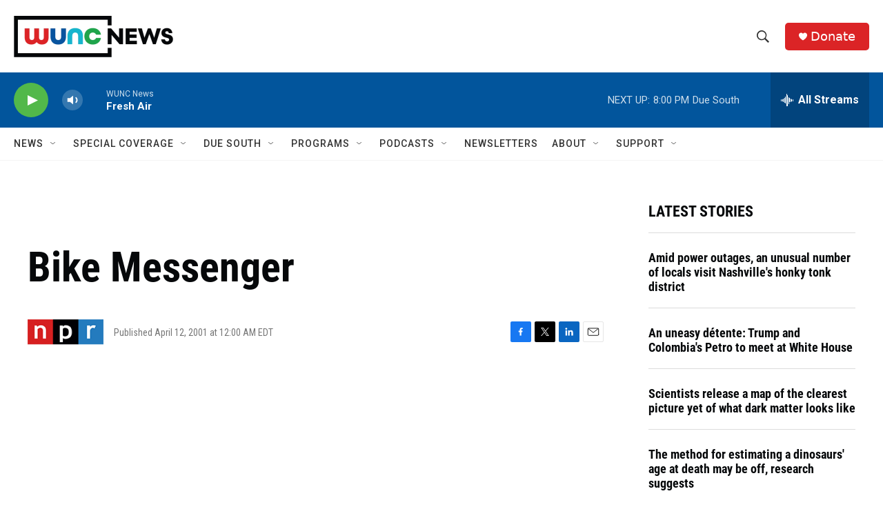

--- FILE ---
content_type: text/html;charset=UTF-8
request_url: https://www.wunc.org/2001-04-12/bike-messenger
body_size: 35534
content:
<!DOCTYPE html>
<html class="ArtP aside" lang="en">
    <head>
    <meta charset="UTF-8">

    

    <style data-cssvarsponyfill="true">
        :root { --siteBgColorInverse: #121212; --primaryTextColorInverse: #ffffff; --secondaryTextColorInverse: #cccccc; --tertiaryTextColorInverse: #cccccc; --headerBgColorInverse: #000000; --headerBorderColorInverse: #858585; --headerTextColorInverse: #ffffff; --secC1_Inverse: #a2a2a2; --secC4_Inverse: #282828; --headerNavBarBgColorInverse: #121212; --headerMenuBgColorInverse: #ffffff; --headerMenuTextColorInverse: #6b2b85; --headerMenuTextColorHoverInverse: #6b2b85; --liveBlogTextColorInverse: #ffffff; --applyButtonColorInverse: #4485D5; --applyButtonTextColorInverse: #4485D5; --siteBgColor: #ffffff; --primaryTextColor: #06080a; --secondaryTextColor: #302f30; --secC1: #767676; --secC4: #f5f5f5; --secC5: #ffffff; --siteBgColor: #ffffff; --siteInverseBgColor: #000000; --linkColor: #02559c; --linkHoverColor: #2a71ad; --headerBgColor: #ffffff; --headerBgColorInverse: #000000; --headerBorderColor: #e6e6e6; --headerBorderColorInverse: #858585; --tertiaryTextColor: #545253; --headerTextColor: #333333; --buttonTextColor: #ffffff; --headerNavBarBgColor: #ffffff; --headerNavBarTextColor: #333333; --headerMenuBgColor: #ffffff; --headerMenuTextColor: #333333; --headerMenuTextColorHover: #21a34a; --liveBlogTextColor: #282829; --applyButtonColor: #194173; --applyButtonTextColor: #2c4273; --primaryColor1: #02559c; --primaryColor2: #52b84a; --breakingColor: #db2426; --secC2: #dcdcdc; --secC3: #e6e6e6; --secC5: #ffffff; --linkColor: #02559c; --linkHoverColor: #2a71ad; --donateBGColor: #db2426; --headerIconColor: #ffffff; --hatButtonBgColor: #ffffff; --hatButtonBgHoverColor: #411c58; --hatButtonBorderColor: #411c58; --hatButtonBorderHoverColor: #ffffff; --hatButtoniconColor: #d62021; --hatButtonTextColor: #411c58; --hatButtonTextHoverColor: #ffffff; --footerTextColor: #ffffff; --footerTextBgColor: #ffffff; --footerPartnersBgColor: #000000; --listBorderColor: #06080a; --gridBorderColor: #e6e6e6; --tagButtonBorderColor: #02559c; --tagButtonTextColor: #02559c; --breakingTextColor: #ffffff; --sectionTextColor: #ff6f00; --contentWidth: 1240px; --primaryHeadlineFont: sans-serif; --secHlFont: sans-serif; --bodyFont: sans-serif; --colorWhite: #ffffff; --colorBlack: #000000;} .fonts-loaded { --primaryHeadlineFont: "Roboto Condensed"; --secHlFont: "Roboto Condensed"; --bodyFont: "Roboto"; --liveBlogBodyFont: "Roboto";}
    </style>

    
    
    <meta name="twitter:card" content="summary_large_image"/>
    
    
    
    
    <meta name="twitter:description" content="Travis Hugh Cully&#x27;s new book is called The Immortal Class: Bike Messengers and the Cult of Human Power. It&#x27;s about his days as a bike messenger in Chicago -- the pressure, pain and sometimes loss of pedaling through a major American city. Noah Adams talks with Culley about maneuvering through the city and the battle between bikes and cars."/>
    
    
    
    
    
    
    <meta name="twitter:title" content="Bike Messenger"/>
    


    <meta property="og:title" content="Bike Messenger">

    <meta property="og:url" content="https://www.wunc.org/2001-04-12/bike-messenger">

    <meta property="og:description" content="Travis Hugh Cully&#x27;s new book is called The Immortal Class: Bike Messengers and the Cult of Human Power. It&#x27;s about his days as a bike messenger in Chicago -- the pressure, pain and sometimes loss of pedaling through a major American city. Noah Adams talks with Culley about maneuvering through the city and the battle between bikes and cars.">

    <meta property="og:site_name" content="WUNC News">



    <meta property="og:type" content="article">

    <meta property="article:published_time" content="2001-04-12T04:00:00">

    <meta property="article:modified_time" content="2021-10-30T00:28:48.318">

    <meta property="fb:app_id" content="3927319740668442">



    <link data-cssvarsponyfill="true" class="Webpack-css" rel="stylesheet" href="https://npr.brightspotcdn.com/resource/00000177-1bc0-debb-a57f-dfcf4a950000/styleguide/All.min.0db89f2a608a6b13cec2d9fc84f71c45.gz.css">

    <link rel="preconnect" href="https://dev.visualwebsiteoptimizer.com">


    <style>.FooterNavigation-items-item {
    display: inline-block
}</style>
<style>[class*='-articleBody'] > ul,
[class*='-articleBody'] > ul ul {
    list-style-type: disc;
}</style>
<style>.HtmlModule .podcast-share-link {
  display: block;
  margin-right: 0.75rem;
  margin-bottom: 0.75rem;
}

.HtmlModule .row {
    display: flex;
    flex-flow: row nowrap;
    width: 100%;
}


.HtmlModule .podcast-share-link img,
.HtmlModule .podcast-share-link svg {
  border-radius: 15%;
  box-shadow: 1px 1px 3px #cccccc;
  box-shadow: 1px 1px 3px var(--secC2);
  transform: scale(1);
  transition: 0.25s;
  width: 40px;
  height: 40px;
}

.HtmlModule .podcast-share-link:hover img,
.HtmlModule .podcast-share-link:hover svg {
  transform: scale(1.125);
}</style>


    <meta name="viewport" content="width=device-width, initial-scale=1, viewport-fit=cover"><title>Bike Messenger | WUNC News</title><meta name="description" content="Travis Hugh Cully&#x27;s new book is called The Immortal Class: Bike Messengers and the Cult of Human Power. It&#x27;s about his days as a bike messenger in Chicago -- the pressure, pain and sometimes loss of pedaling through a major American city. Noah Adams talks with Culley about maneuvering through the city and the battle between bikes and cars."><link rel="canonical" href="https://www.npr.org/2001/04/12/1121404/bike-messenger?ft=nprml&amp;f=1121404"><meta name="brightspot.contentId" content="0000017c-ce99-dc30-a1fe-cf9f57600000"><link rel="apple-touch-icon"sizes="180x180"href="/apple-touch-icon.png"><link rel="icon"type="image/png"href="/favicon-32x32.png"><link rel="icon"type="image/png"href="/favicon-16x16.png">
    
    
    <meta name="brightspot-dataLayer" content="{
  &quot;author&quot; : &quot;&quot;,
  &quot;bspStoryId&quot; : &quot;0000017c-ce99-dc30-a1fe-cf9f57600000&quot;,
  &quot;category&quot; : &quot;&quot;,
  &quot;inlineAudio&quot; : 0,
  &quot;keywords&quot; : &quot;&quot;,
  &quot;nprCmsSite&quot; : true,
  &quot;nprStoryId&quot; : &quot;1121404&quot;,
  &quot;pageType&quot; : &quot;news-story&quot;,
  &quot;program&quot; : &quot;All Things Considered&quot;,
  &quot;publishedDate&quot; : &quot;2001-04-12T00:00:00Z&quot;,
  &quot;siteName&quot; : &quot;WUNC News&quot;,
  &quot;station&quot; : &quot;WUNC News&quot;,
  &quot;stationOrgId&quot; : &quot;1177&quot;,
  &quot;storyOrgId&quot; : &quot;s1&quot;,
  &quot;storyTheme&quot; : &quot;news-story&quot;,
  &quot;storyTitle&quot; : &quot;Bike Messenger&quot;,
  &quot;timezone&quot; : &quot;America/New_York&quot;,
  &quot;wordCount&quot; : 0,
  &quot;series&quot; : &quot;&quot;
}">
    <script id="brightspot-dataLayer">
        (function () {
            var dataValue = document.head.querySelector('meta[name="brightspot-dataLayer"]').content;
            if (dataValue) {
                window.brightspotDataLayer = JSON.parse(dataValue);
            }
        })();
    </script>

    

    

    
    <script src="https://npr.brightspotcdn.com/resource/00000177-1bc0-debb-a57f-dfcf4a950000/styleguide/All.min.fd8f7fccc526453c829dde80fc7c2ef5.gz.js" async></script>
    

    <script type="application/ld+json">{"@context":"http://schema.org","@type":"NewsArticle","dateModified":"2021-10-29T20:28:48Z","datePublished":"2001-04-12T00:00:00Z","headline":"Bike Messenger","mainEntityOfPage":{"@type":"NewsArticle","@id":"https://www.wunc.org/2001-04-12/bike-messenger"},"publisher":{"@type":"Organization","name":"WUNC News","logo":{"@context":"http://schema.org","@type":"ImageObject","height":"60","url":"https://npr.brightspotcdn.com/dims4/default/53e64b6/2147483647/resize/x60/quality/90/?url=http%3A%2F%2Fnpr-brightspot.s3.amazonaws.com%2F02%2F51%2Ffd6e90834d20a940e43278e10bee%2Fnews-horizontal-color-2x.png","width":"231"}}}</script><script async="async" src="https://securepubads.g.doubleclick.net/tag/js/gpt.js"></script>
<script type="text/javascript">
    // Google tag setup
    var googletag = googletag || {};
    googletag.cmd = googletag.cmd || [];

    googletag.cmd.push(function () {
        // @see https://developers.google.com/publisher-tag/reference#googletag.PubAdsService_enableLazyLoad
        googletag.pubads().enableLazyLoad({
            fetchMarginPercent: 100, // fetch and render ads within this % of viewport
            renderMarginPercent: 100,
            mobileScaling: 1  // Same on mobile.
        });

        googletag.pubads().enableSingleRequest()
        googletag.pubads().enableAsyncRendering()
        googletag.pubads().collapseEmptyDivs()
        googletag.pubads().disableInitialLoad()
        googletag.enableServices()
    })
</script>
<script type="application/ld+json">{"@context":"http://schema.org","@type":"ListenAction","description":"Travis Hugh Cully's new book is called <i>The Immortal Class: Bike Messengers and the Cult of Human Power.<\/i> It's about his days as a bike messenger in Chicago -- the pressure, pain and sometimes loss of pedaling through a major American city. Noah Adams talks with Culley about maneuvering through the city and the battle between bikes and cars.","name":"Bike Messenger"}</script><script>

  window.fbAsyncInit = function() {
      FB.init({
          
              appId : '3927319740668442',
          
          xfbml : true,
          version : 'v2.9'
      });
  };

  (function(d, s, id){
     var js, fjs = d.getElementsByTagName(s)[0];
     if (d.getElementById(id)) {return;}
     js = d.createElement(s); js.id = id;
     js.src = "//connect.facebook.net/en_US/sdk.js";
     fjs.parentNode.insertBefore(js, fjs);
   }(document, 'script', 'facebook-jssdk'));
</script>
<meta name="gtm-dataLayer" content="{
  &quot;gtmAuthor&quot; : &quot;&quot;,
  &quot;gtmBspStoryId&quot; : &quot;0000017c-ce99-dc30-a1fe-cf9f57600000&quot;,
  &quot;gtmCategory&quot; : &quot;&quot;,
  &quot;gtmInlineAudio&quot; : 0,
  &quot;gtmKeywords&quot; : &quot;&quot;,
  &quot;gtmNprCmsSite&quot; : true,
  &quot;gtmNprStoryId&quot; : &quot;1121404&quot;,
  &quot;gtmPageType&quot; : &quot;news-story&quot;,
  &quot;gtmProgram&quot; : &quot;All Things Considered&quot;,
  &quot;gtmPublishedDate&quot; : &quot;2001-04-12T00:00:00Z&quot;,
  &quot;gtmSiteName&quot; : &quot;WUNC News&quot;,
  &quot;gtmStation&quot; : &quot;WUNC News&quot;,
  &quot;gtmStationOrgId&quot; : &quot;1177&quot;,
  &quot;gtmStoryOrgId&quot; : &quot;s1&quot;,
  &quot;gtmStoryTheme&quot; : &quot;news-story&quot;,
  &quot;gtmStoryTitle&quot; : &quot;Bike Messenger&quot;,
  &quot;gtmTimezone&quot; : &quot;America/New_York&quot;,
  &quot;gtmWordCount&quot; : 0,
  &quot;gtmSeries&quot; : &quot;&quot;
}"><script>

    (function () {
        var dataValue = document.head.querySelector('meta[name="gtm-dataLayer"]').content;
        if (dataValue) {
            window.dataLayer = window.dataLayer || [];
            dataValue = JSON.parse(dataValue);
            dataValue['event'] = 'gtmFirstView';
            window.dataLayer.push(dataValue);
        }
    })();

    (function(w,d,s,l,i){w[l]=w[l]||[];w[l].push({'gtm.start':
            new Date().getTime(),event:'gtm.js'});var f=d.getElementsByTagName(s)[0],
        j=d.createElement(s),dl=l!='dataLayer'?'&l='+l:'';j.async=true;j.src=
        'https://www.googletagmanager.com/gtm.js?id='+i+dl;f.parentNode.insertBefore(j,f);
})(window,document,'script','dataLayer','GTM-N39QFDR');</script><script>window.addEventListener('DOMContentLoaded', (event) => {
    window.nulldurationobserver = new MutationObserver(function (mutations) {
        document.querySelectorAll('.StreamPill-duration').forEach(pill => { 
      if (pill.innerText == "LISTENNULL") {
         pill.innerText = "LISTEN"
      } 
    });
      });

      window.nulldurationobserver.observe(document.body, {
        childList: true,
        subtree: true
      });
});
</script>
<script>window._vwo_code || (function() {
var account_id=719539,
version=2.1,
settings_tolerance=2000,
hide_element='body',
hide_element_style = 'opacity:0 !important;filter:alpha(opacity=0) !important;background:none !important;transition:none !important;',
/* DO NOT EDIT BELOW THIS LINE */
f=false,w=window,d=document,v=d.querySelector('#vwoCode'),cK='_vwo_'+account_id+'_settings',cc={};try{var c=JSON.parse(localStorage.getItem('_vwo_'+account_id+'_config'));cc=c&&typeof c==='object'?c:{}}catch(e){}var stT=cc.stT==='session'?w.sessionStorage:w.localStorage;code={nonce:v&&v.nonce,library_tolerance:function(){return typeof library_tolerance!=='undefined'?library_tolerance:undefined},settings_tolerance:function(){return cc.sT||settings_tolerance},hide_element_style:function(){return'{'+(cc.hES||hide_element_style)+'}'},hide_element:function(){if(performance.getEntriesByName('first-contentful-paint')[0]){return''}return typeof cc.hE==='string'?cc.hE:hide_element},getVersion:function(){return version},finish:function(e){if(!f){f=true;var t=d.getElementById('_vis_opt_path_hides');if(t)t.parentNode.removeChild(t);if(e)(new Image).src='https://dev.visualwebsiteoptimizer.com/ee.gif?a='+account_id+e}},finished:function(){return f},addScript:function(e){var t=d.createElement('script');t.type='text/javascript';if(e.src){t.src=e.src}else{t.text=e.text}v&&t.setAttribute('nonce',v.nonce);d.getElementsByTagName('head')[0].appendChild(t)},load:function(e,t){var n=this.getSettings(),i=d.createElement('script'),r=this;t=t||{};if(n){i.textContent=n;d.getElementsByTagName('head')[0].appendChild(i);if(!w.VWO||VWO.caE){stT.removeItem(cK);r.load(e)}}else{var o=new XMLHttpRequest;o.open('GET',e,true);o.withCredentials=!t.dSC;o.responseType=t.responseType||'text';o.onload=function(){if(t.onloadCb){return t.onloadCb(o,e)}if(o.status===200||o.status===304){_vwo_code.addScript({text:o.responseText})}else{_vwo_code.finish('&e=loading_failure:'+e)}};o.onerror=function(){if(t.onerrorCb){return t.onerrorCb(e)}_vwo_code.finish('&e=loading_failure:'+e)};o.send()}},getSettings:function(){try{var e=stT.getItem(cK);if(!e){return}e=JSON.parse(e);if(Date.now()>e.e){stT.removeItem(cK);return}return e.s}catch(e){return}},init:function(){if(d.URL.indexOf('__vwo_disable__')>-1)return;var e=this.settings_tolerance();w._vwo_settings_timer=setTimeout(function(){_vwo_code.finish();stT.removeItem(cK)},e);var t;if(this.hide_element()!=='body'){t=d.createElement('style');var n=this.hide_element(),i=n?n+this.hide_element_style():'',r=d.getElementsByTagName('head')[0];t.setAttribute('id','_vis_opt_path_hides');v&&t.setAttribute('nonce',v.nonce);t.setAttribute('type','text/css');if(t.styleSheet)t.styleSheet.cssText=i;else t.appendChild(d.createTextNode(i));r.appendChild(t)}else{t=d.getElementsByTagName('head')[0];var i=d.createElement('div');i.style.cssText='z-index: 2147483647 !important;position: fixed !important;left: 0 !important;top: 0 !important;width: 100% !important;height: 100% !important;background: white !important;display: block !important;';i.setAttribute('id','_vis_opt_path_hides');i.classList.add('_vis_hide_layer');t.parentNode.insertBefore(i,t.nextSibling)}var o=window._vis_opt_url||d.URL,s='https://dev.visualwebsiteoptimizer.com/j.php?a='+account_id+'&u='+encodeURIComponent(o)+'&vn='+version;if(w.location.search.indexOf('_vwo_xhr')!==-1){this.addScript({src:s})}else{this.load(s+'&x=true')}}};w._vwo_code=code;code.init();})();

<!-- End VWO Async SmartCode --></script>


    <script>
        var head = document.getElementsByTagName('head')
        head = head[0]
        var link = document.createElement('link');
        link.setAttribute('href', 'https://fonts.googleapis.com/css?family=Roboto Condensed|Roboto|Roboto:400,500,700&display=swap');
        var relList = link.relList;

        if (relList && relList.supports('preload')) {
            link.setAttribute('as', 'style');
            link.setAttribute('rel', 'preload');
            link.setAttribute('onload', 'this.rel="stylesheet"');
            link.setAttribute('crossorigin', 'anonymous');
        } else {
            link.setAttribute('rel', 'stylesheet');
        }

        head.appendChild(link);
    </script>
</head>


    <body class="Page-body" data-content-width="1240px">
    <noscript>
    <iframe src="https://www.googletagmanager.com/ns.html?id=GTM-N39QFDR" height="0" width="0" style="display:none;visibility:hidden"></iframe>
</noscript>
        

    <!-- Putting icons here, so we don't have to include in a bunch of -body hbs's -->
<svg xmlns="http://www.w3.org/2000/svg" style="display:none" id="iconsMap1" class="iconsMap">
    <symbol id="play-icon" viewBox="0 0 115 115">
        <polygon points="0,0 115,57.5 0,115" fill="currentColor" />
    </symbol>
    <symbol id="grid" viewBox="0 0 32 32">
            <g>
                <path d="M6.4,5.7 C6.4,6.166669 6.166669,6.4 5.7,6.4 L0.7,6.4 C0.233331,6.4 0,6.166669 0,5.7 L0,0.7 C0,0.233331 0.233331,0 0.7,0 L5.7,0 C6.166669,0 6.4,0.233331 6.4,0.7 L6.4,5.7 Z M19.2,5.7 C19.2,6.166669 18.966669,6.4 18.5,6.4 L13.5,6.4 C13.033331,6.4 12.8,6.166669 12.8,5.7 L12.8,0.7 C12.8,0.233331 13.033331,0 13.5,0 L18.5,0 C18.966669,0 19.2,0.233331 19.2,0.7 L19.2,5.7 Z M32,5.7 C32,6.166669 31.766669,6.4 31.3,6.4 L26.3,6.4 C25.833331,6.4 25.6,6.166669 25.6,5.7 L25.6,0.7 C25.6,0.233331 25.833331,0 26.3,0 L31.3,0 C31.766669,0 32,0.233331 32,0.7 L32,5.7 Z M6.4,18.5 C6.4,18.966669 6.166669,19.2 5.7,19.2 L0.7,19.2 C0.233331,19.2 0,18.966669 0,18.5 L0,13.5 C0,13.033331 0.233331,12.8 0.7,12.8 L5.7,12.8 C6.166669,12.8 6.4,13.033331 6.4,13.5 L6.4,18.5 Z M19.2,18.5 C19.2,18.966669 18.966669,19.2 18.5,19.2 L13.5,19.2 C13.033331,19.2 12.8,18.966669 12.8,18.5 L12.8,13.5 C12.8,13.033331 13.033331,12.8 13.5,12.8 L18.5,12.8 C18.966669,12.8 19.2,13.033331 19.2,13.5 L19.2,18.5 Z M32,18.5 C32,18.966669 31.766669,19.2 31.3,19.2 L26.3,19.2 C25.833331,19.2 25.6,18.966669 25.6,18.5 L25.6,13.5 C25.6,13.033331 25.833331,12.8 26.3,12.8 L31.3,12.8 C31.766669,12.8 32,13.033331 32,13.5 L32,18.5 Z M6.4,31.3 C6.4,31.766669 6.166669,32 5.7,32 L0.7,32 C0.233331,32 0,31.766669 0,31.3 L0,26.3 C0,25.833331 0.233331,25.6 0.7,25.6 L5.7,25.6 C6.166669,25.6 6.4,25.833331 6.4,26.3 L6.4,31.3 Z M19.2,31.3 C19.2,31.766669 18.966669,32 18.5,32 L13.5,32 C13.033331,32 12.8,31.766669 12.8,31.3 L12.8,26.3 C12.8,25.833331 13.033331,25.6 13.5,25.6 L18.5,25.6 C18.966669,25.6 19.2,25.833331 19.2,26.3 L19.2,31.3 Z M32,31.3 C32,31.766669 31.766669,32 31.3,32 L26.3,32 C25.833331,32 25.6,31.766669 25.6,31.3 L25.6,26.3 C25.6,25.833331 25.833331,25.6 26.3,25.6 L31.3,25.6 C31.766669,25.6 32,25.833331 32,26.3 L32,31.3 Z" id=""></path>
            </g>
    </symbol>
    <symbol id="radio-stream" width="18" height="19" viewBox="0 0 18 19">
        <g fill="currentColor" fill-rule="nonzero">
            <path d="M.5 8c-.276 0-.5.253-.5.565v1.87c0 .312.224.565.5.565s.5-.253.5-.565v-1.87C1 8.253.776 8 .5 8zM2.5 8c-.276 0-.5.253-.5.565v1.87c0 .312.224.565.5.565s.5-.253.5-.565v-1.87C3 8.253 2.776 8 2.5 8zM3.5 7c-.276 0-.5.276-.5.617v3.766c0 .34.224.617.5.617s.5-.276.5-.617V7.617C4 7.277 3.776 7 3.5 7zM5.5 6c-.276 0-.5.275-.5.613v5.774c0 .338.224.613.5.613s.5-.275.5-.613V6.613C6 6.275 5.776 6 5.5 6zM6.5 4c-.276 0-.5.26-.5.58v8.84c0 .32.224.58.5.58s.5-.26.5-.58V4.58C7 4.26 6.776 4 6.5 4zM8.5 0c-.276 0-.5.273-.5.61v17.78c0 .337.224.61.5.61s.5-.273.5-.61V.61C9 .273 8.776 0 8.5 0zM9.5 2c-.276 0-.5.274-.5.612v14.776c0 .338.224.612.5.612s.5-.274.5-.612V2.612C10 2.274 9.776 2 9.5 2zM11.5 5c-.276 0-.5.276-.5.616v8.768c0 .34.224.616.5.616s.5-.276.5-.616V5.616c0-.34-.224-.616-.5-.616zM12.5 6c-.276 0-.5.262-.5.584v4.832c0 .322.224.584.5.584s.5-.262.5-.584V6.584c0-.322-.224-.584-.5-.584zM14.5 7c-.276 0-.5.29-.5.647v3.706c0 .357.224.647.5.647s.5-.29.5-.647V7.647C15 7.29 14.776 7 14.5 7zM15.5 8c-.276 0-.5.253-.5.565v1.87c0 .312.224.565.5.565s.5-.253.5-.565v-1.87c0-.312-.224-.565-.5-.565zM17.5 8c-.276 0-.5.253-.5.565v1.87c0 .312.224.565.5.565s.5-.253.5-.565v-1.87c0-.312-.224-.565-.5-.565z"/>
        </g>
    </symbol>
    <symbol id="icon-magnify" viewBox="0 0 31 31">
        <g>
            <path fill-rule="evenodd" d="M22.604 18.89l-.323.566 8.719 8.8L28.255 31l-8.719-8.8-.565.404c-2.152 1.346-4.386 2.018-6.7 2.018-3.39 0-6.284-1.21-8.679-3.632C1.197 18.568 0 15.66 0 12.27c0-3.39 1.197-6.283 3.592-8.678C5.987 1.197 8.88 0 12.271 0c3.39 0 6.283 1.197 8.678 3.592 2.395 2.395 3.593 5.288 3.593 8.679 0 2.368-.646 4.574-1.938 6.62zM19.162 5.77C17.322 3.925 15.089 3 12.46 3c-2.628 0-4.862.924-6.702 2.77C3.92 7.619 3 9.862 3 12.5c0 2.639.92 4.882 2.76 6.73C7.598 21.075 9.832 22 12.46 22c2.629 0 4.862-.924 6.702-2.77C21.054 17.33 22 15.085 22 12.5c0-2.586-.946-4.83-2.838-6.73z"/>
        </g>
    </symbol>
    <symbol id="burger-menu" viewBox="0 0 14 10">
        <g>
            <path fill-rule="evenodd" d="M0 5.5v-1h14v1H0zM0 1V0h14v1H0zm0 9V9h14v1H0z"></path>
        </g>
    </symbol>
    <symbol id="close-x" viewBox="0 0 14 14">
        <g>
            <path fill-rule="nonzero" d="M6.336 7L0 .664.664 0 7 6.336 13.336 0 14 .664 7.664 7 14 13.336l-.664.664L7 7.664.664 14 0 13.336 6.336 7z"></path>
        </g>
    </symbol>
    <symbol id="share-more-arrow" viewBox="0 0 512 512" style="enable-background:new 0 0 512 512;">
        <g>
            <g>
                <path d="M512,241.7L273.643,3.343v156.152c-71.41,3.744-138.015,33.337-188.958,84.28C30.075,298.384,0,370.991,0,448.222v60.436
                    l29.069-52.985c45.354-82.671,132.173-134.027,226.573-134.027c5.986,0,12.004,0.212,18.001,0.632v157.779L512,241.7z
                    M255.642,290.666c-84.543,0-163.661,36.792-217.939,98.885c26.634-114.177,129.256-199.483,251.429-199.483h15.489V78.131
                    l163.568,163.568L304.621,405.267V294.531l-13.585-1.683C279.347,291.401,267.439,290.666,255.642,290.666z"></path>
            </g>
        </g>
    </symbol>
    <symbol id="chevron" viewBox="0 0 100 100">
        <g>
            <path d="M22.4566257,37.2056786 L-21.4456527,71.9511488 C-22.9248661,72.9681457 -24.9073712,72.5311671 -25.8758148,70.9765924 L-26.9788683,69.2027424 C-27.9450684,67.6481676 -27.5292733,65.5646602 -26.0500598,64.5484493 L20.154796,28.2208967 C21.5532435,27.2597011 23.3600078,27.2597011 24.759951,28.2208967 L71.0500598,64.4659264 C72.5292733,65.4829232 72.9450684,67.5672166 71.9788683,69.1217913 L70.8750669,70.8956413 C69.9073712,72.4502161 67.9241183,72.8848368 66.4449048,71.8694118 L22.4566257,37.2056786 Z" id="Transparent-Chevron" transform="translate(22.500000, 50.000000) rotate(90.000000) translate(-22.500000, -50.000000) "></path>
        </g>
    </symbol>
</svg>

<svg xmlns="http://www.w3.org/2000/svg" style="display:none" id="iconsMap2" class="iconsMap">
    <symbol id="mono-icon-facebook" viewBox="0 0 10 19">
        <path fill-rule="evenodd" d="M2.707 18.25V10.2H0V7h2.707V4.469c0-1.336.375-2.373 1.125-3.112C4.582.62 5.578.25 6.82.25c1.008 0 1.828.047 2.461.14v2.848H7.594c-.633 0-1.067.14-1.301.422-.188.235-.281.61-.281 1.125V7H9l-.422 3.2H6.012v8.05H2.707z"></path>
    </symbol>
    <symbol id="mono-icon-instagram" viewBox="0 0 17 17">
        <g>
            <path fill-rule="evenodd" d="M8.281 4.207c.727 0 1.4.182 2.022.545a4.055 4.055 0 0 1 1.476 1.477c.364.62.545 1.294.545 2.021 0 .727-.181 1.4-.545 2.021a4.055 4.055 0 0 1-1.476 1.477 3.934 3.934 0 0 1-2.022.545c-.726 0-1.4-.182-2.021-.545a4.055 4.055 0 0 1-1.477-1.477 3.934 3.934 0 0 1-.545-2.021c0-.727.182-1.4.545-2.021A4.055 4.055 0 0 1 6.26 4.752a3.934 3.934 0 0 1 2.021-.545zm0 6.68a2.54 2.54 0 0 0 1.864-.774 2.54 2.54 0 0 0 .773-1.863 2.54 2.54 0 0 0-.773-1.863 2.54 2.54 0 0 0-1.864-.774 2.54 2.54 0 0 0-1.863.774 2.54 2.54 0 0 0-.773 1.863c0 .727.257 1.348.773 1.863a2.54 2.54 0 0 0 1.863.774zM13.45 4.03c-.023.258-.123.48-.299.668a.856.856 0 0 1-.65.281.913.913 0 0 1-.668-.28.913.913 0 0 1-.281-.669c0-.258.094-.48.281-.668a.913.913 0 0 1 .668-.28c.258 0 .48.093.668.28.187.188.281.41.281.668zm2.672.95c.023.656.035 1.746.035 3.269 0 1.523-.017 2.62-.053 3.287-.035.668-.134 1.248-.298 1.74a4.098 4.098 0 0 1-.967 1.53 4.098 4.098 0 0 1-1.53.966c-.492.164-1.072.264-1.74.3-.668.034-1.763.052-3.287.052-1.523 0-2.619-.018-3.287-.053-.668-.035-1.248-.146-1.74-.334a3.747 3.747 0 0 1-1.53-.931 4.098 4.098 0 0 1-.966-1.53c-.164-.492-.264-1.072-.299-1.74C.424 10.87.406 9.773.406 8.25S.424 5.63.46 4.963c.035-.668.135-1.248.299-1.74.21-.586.533-1.096.967-1.53A4.098 4.098 0 0 1 3.254.727c.492-.164 1.072-.264 1.74-.3C5.662.394 6.758.376 8.281.376c1.524 0 2.62.018 3.287.053.668.035 1.248.135 1.74.299a4.098 4.098 0 0 1 2.496 2.496c.165.492.27 1.078.317 1.757zm-1.687 7.91c.14-.399.234-1.032.28-1.899.024-.515.036-1.242.036-2.18V7.689c0-.961-.012-1.688-.035-2.18-.047-.89-.14-1.524-.281-1.899a2.537 2.537 0 0 0-1.512-1.511c-.375-.14-1.008-.235-1.899-.282a51.292 51.292 0 0 0-2.18-.035H7.72c-.938 0-1.664.012-2.18.035-.867.047-1.5.141-1.898.282a2.537 2.537 0 0 0-1.512 1.511c-.14.375-.234 1.008-.281 1.899a51.292 51.292 0 0 0-.036 2.18v1.125c0 .937.012 1.664.036 2.18.047.866.14 1.5.28 1.898.306.726.81 1.23 1.513 1.511.398.141 1.03.235 1.898.282.516.023 1.242.035 2.18.035h1.125c.96 0 1.687-.012 2.18-.035.89-.047 1.523-.141 1.898-.282.726-.304 1.23-.808 1.512-1.511z"></path>
        </g>
    </symbol>
    <symbol id="mono-icon-email" viewBox="0 0 512 512">
        <g>
            <path d="M67,148.7c11,5.8,163.8,89.1,169.5,92.1c5.7,3,11.5,4.4,20.5,4.4c9,0,14.8-1.4,20.5-4.4c5.7-3,158.5-86.3,169.5-92.1
                c4.1-2.1,11-5.9,12.5-10.2c2.6-7.6-0.2-10.5-11.3-10.5H257H65.8c-11.1,0-13.9,3-11.3,10.5C56,142.9,62.9,146.6,67,148.7z"></path>
            <path d="M455.7,153.2c-8.2,4.2-81.8,56.6-130.5,88.1l82.2,92.5c2,2,2.9,4.4,1.8,5.6c-1.2,1.1-3.8,0.5-5.9-1.4l-98.6-83.2
                c-14.9,9.6-25.4,16.2-27.2,17.2c-7.7,3.9-13.1,4.4-20.5,4.4c-7.4,0-12.8-0.5-20.5-4.4c-1.9-1-12.3-7.6-27.2-17.2l-98.6,83.2
                c-2,2-4.7,2.6-5.9,1.4c-1.2-1.1-0.3-3.6,1.7-5.6l82.1-92.5c-48.7-31.5-123.1-83.9-131.3-88.1c-8.8-4.5-9.3,0.8-9.3,4.9
                c0,4.1,0,205,0,205c0,9.3,13.7,20.9,23.5,20.9H257h185.5c9.8,0,21.5-11.7,21.5-20.9c0,0,0-201,0-205
                C464,153.9,464.6,148.7,455.7,153.2z"></path>
        </g>
    </symbol>
    <symbol id="default-image" width="24" height="24" viewBox="0 0 24 24" fill="none" stroke="currentColor" stroke-width="2" stroke-linecap="round" stroke-linejoin="round" class="feather feather-image">
        <rect x="3" y="3" width="18" height="18" rx="2" ry="2"></rect>
        <circle cx="8.5" cy="8.5" r="1.5"></circle>
        <polyline points="21 15 16 10 5 21"></polyline>
    </symbol>
    <symbol id="icon-email" width="18px" viewBox="0 0 20 14">
        <g id="Symbols" stroke="none" stroke-width="1" fill="none" fill-rule="evenodd" stroke-linecap="round" stroke-linejoin="round">
            <g id="social-button-bar" transform="translate(-125.000000, -8.000000)" stroke="#000000">
                <g id="Group-2" transform="translate(120.000000, 0.000000)">
                    <g id="envelope" transform="translate(6.000000, 9.000000)">
                        <path d="M17.5909091,10.6363636 C17.5909091,11.3138182 17.0410909,11.8636364 16.3636364,11.8636364 L1.63636364,11.8636364 C0.958909091,11.8636364 0.409090909,11.3138182 0.409090909,10.6363636 L0.409090909,1.63636364 C0.409090909,0.958090909 0.958909091,0.409090909 1.63636364,0.409090909 L16.3636364,0.409090909 C17.0410909,0.409090909 17.5909091,0.958090909 17.5909091,1.63636364 L17.5909091,10.6363636 L17.5909091,10.6363636 Z" id="Stroke-406"></path>
                        <polyline id="Stroke-407" points="17.1818182 0.818181818 9 7.36363636 0.818181818 0.818181818"></polyline>
                    </g>
                </g>
            </g>
        </g>
    </symbol>
    <symbol id="mono-icon-print" viewBox="0 0 12 12">
        <g fill-rule="evenodd">
            <path fill-rule="nonzero" d="M9 10V7H3v3H1a1 1 0 0 1-1-1V4a1 1 0 0 1 1-1h10a1 1 0 0 1 1 1v3.132A2.868 2.868 0 0 1 9.132 10H9zm.5-4.5a1 1 0 1 0 0-2 1 1 0 0 0 0 2zM3 0h6v2H3z"></path>
            <path d="M4 8h4v4H4z"></path>
        </g>
    </symbol>
    <symbol id="mono-icon-copylink" viewBox="0 0 12 12">
        <g fill-rule="evenodd">
            <path d="M10.199 2.378c.222.205.4.548.465.897.062.332.016.614-.132.774L8.627 6.106c-.187.203-.512.232-.75-.014a.498.498 0 0 0-.706.028.499.499 0 0 0 .026.706 1.509 1.509 0 0 0 2.165-.04l1.903-2.06c.37-.398.506-.98.382-1.636-.105-.557-.392-1.097-.77-1.445L9.968.8C9.591.452 9.03.208 8.467.145 7.803.072 7.233.252 6.864.653L4.958 2.709a1.509 1.509 0 0 0 .126 2.161.5.5 0 1 0 .68-.734c-.264-.218-.26-.545-.071-.747L7.597 1.33c.147-.16.425-.228.76-.19.353.038.71.188.931.394l.91.843.001.001zM1.8 9.623c-.222-.205-.4-.549-.465-.897-.062-.332-.016-.614.132-.774l1.905-2.057c.187-.203.512-.232.75.014a.498.498 0 0 0 .706-.028.499.499 0 0 0-.026-.706 1.508 1.508 0 0 0-2.165.04L.734 7.275c-.37.399-.506.98-.382 1.637.105.557.392 1.097.77 1.445l.91.843c.376.35.937.594 1.5.656.664.073 1.234-.106 1.603-.507L7.04 9.291a1.508 1.508 0 0 0-.126-2.16.5.5 0 0 0-.68.734c.264.218.26.545.071.747l-1.904 2.057c-.147.16-.425.228-.76.191-.353-.038-.71-.188-.931-.394l-.91-.843z"></path>
            <path d="M8.208 3.614a.5.5 0 0 0-.707.028L3.764 7.677a.5.5 0 0 0 .734.68L8.235 4.32a.5.5 0 0 0-.027-.707"></path>
        </g>
    </symbol>
    <symbol id="mono-icon-linkedin" viewBox="0 0 16 17">
        <g fill-rule="evenodd">
            <path d="M3.734 16.125H.464V5.613h3.27zM2.117 4.172c-.515 0-.96-.188-1.336-.563A1.825 1.825 0 0 1 .22 2.273c0-.515.187-.96.562-1.335.375-.375.82-.563 1.336-.563.516 0 .961.188 1.336.563.375.375.563.82.563 1.335 0 .516-.188.961-.563 1.336-.375.375-.82.563-1.336.563zM15.969 16.125h-3.27v-5.133c0-.844-.07-1.453-.21-1.828-.259-.633-.762-.95-1.512-.95s-1.278.282-1.582.845c-.235.421-.352 1.043-.352 1.863v5.203H5.809V5.613h3.128v1.442h.036c.234-.469.609-.856 1.125-1.16.562-.375 1.218-.563 1.968-.563 1.524 0 2.59.48 3.2 1.441.468.774.703 1.97.703 3.586v5.766z"></path>
        </g>
    </symbol>
    <symbol id="mono-icon-pinterest" viewBox="0 0 512 512">
        <g>
            <path d="M256,32C132.3,32,32,132.3,32,256c0,91.7,55.2,170.5,134.1,205.2c-0.6-15.6-0.1-34.4,3.9-51.4
                c4.3-18.2,28.8-122.1,28.8-122.1s-7.2-14.3-7.2-35.4c0-33.2,19.2-58,43.2-58c20.4,0,30.2,15.3,30.2,33.6
                c0,20.5-13.1,51.1-19.8,79.5c-5.6,23.8,11.9,43.1,35.4,43.1c42.4,0,71-54.5,71-119.1c0-49.1-33.1-85.8-93.2-85.8
                c-67.9,0-110.3,50.7-110.3,107.3c0,19.5,5.8,33.3,14.8,43.9c4.1,4.9,4.7,6.9,3.2,12.5c-1.1,4.1-3.5,14-4.6,18
                c-1.5,5.7-6.1,7.7-11.2,5.6c-31.3-12.8-45.9-47-45.9-85.6c0-63.6,53.7-139.9,160.1-139.9c85.5,0,141.8,61.9,141.8,128.3
                c0,87.9-48.9,153.5-120.9,153.5c-24.2,0-46.9-13.1-54.7-27.9c0,0-13,51.6-15.8,61.6c-4.7,17.3-14,34.5-22.5,48
                c20.1,5.9,41.4,9.2,63.5,9.2c123.7,0,224-100.3,224-224C480,132.3,379.7,32,256,32z"></path>
        </g>
    </symbol>
    <symbol id="mono-icon-tumblr" viewBox="0 0 512 512">
        <g>
            <path d="M321.2,396.3c-11.8,0-22.4-2.8-31.5-8.3c-6.9-4.1-11.5-9.6-14-16.4c-2.6-6.9-3.6-22.3-3.6-46.4V224h96v-64h-96V48h-61.9
                c-2.7,21.5-7.5,44.7-14.5,58.6c-7,13.9-14,25.8-25.6,35.7c-11.6,9.9-25.6,17.9-41.9,23.3V224h48v140.4c0,19,2,33.5,5.9,43.5
                c4,10,11.1,19.5,21.4,28.4c10.3,8.9,22.8,15.7,37.3,20.5c14.6,4.8,31.4,7.2,50.4,7.2c16.7,0,30.3-1.7,44.7-5.1
                c14.4-3.4,30.5-9.3,48.2-17.6v-65.6C363.2,389.4,342.3,396.3,321.2,396.3z"></path>
        </g>
    </symbol>
    <symbol id="mono-icon-twitter" viewBox="0 0 1200 1227">
        <g>
            <path d="M714.163 519.284L1160.89 0H1055.03L667.137 450.887L357.328 0H0L468.492 681.821L0 1226.37H105.866L515.491
            750.218L842.672 1226.37H1200L714.137 519.284H714.163ZM569.165 687.828L521.697 619.934L144.011 79.6944H306.615L611.412
            515.685L658.88 583.579L1055.08 1150.3H892.476L569.165 687.854V687.828Z" fill="white"></path>
        </g>
    </symbol>
    <symbol id="mono-icon-youtube" viewBox="0 0 512 512">
        <g>
            <path fill-rule="evenodd" d="M508.6,148.8c0-45-33.1-81.2-74-81.2C379.2,65,322.7,64,265,64c-3,0-6,0-9,0s-6,0-9,0c-57.6,0-114.2,1-169.6,3.6
                c-40.8,0-73.9,36.4-73.9,81.4C1,184.6-0.1,220.2,0,255.8C-0.1,291.4,1,327,3.4,362.7c0,45,33.1,81.5,73.9,81.5
                c58.2,2.7,117.9,3.9,178.6,3.8c60.8,0.2,120.3-1,178.6-3.8c40.9,0,74-36.5,74-81.5c2.4-35.7,3.5-71.3,3.4-107
                C512.1,220.1,511,184.5,508.6,148.8z M207,353.9V157.4l145,98.2L207,353.9z"></path>
        </g>
    </symbol>
    <symbol id="mono-icon-flipboard" viewBox="0 0 500 500">
        <g>
            <path d="M0,0V500H500V0ZM400,200H300V300H200V400H100V100H400Z"></path>
        </g>
    </symbol>
    <symbol id="mono-icon-bluesky" viewBox="0 0 568 501">
        <g>
            <path d="M123.121 33.6637C188.241 82.5526 258.281 181.681 284 234.873C309.719 181.681 379.759 82.5526 444.879
            33.6637C491.866 -1.61183 568 -28.9064 568 57.9464C568 75.2916 558.055 203.659 552.222 224.501C531.947 296.954
            458.067 315.434 392.347 304.249C507.222 323.8 536.444 388.56 473.333 453.32C353.473 576.312 301.061 422.461
            287.631 383.039C285.169 375.812 284.017 372.431 284 375.306C283.983 372.431 282.831 375.812 280.369 383.039C266.939
            422.461 214.527 576.312 94.6667 453.32C31.5556 388.56 60.7778 323.8 175.653 304.249C109.933 315.434 36.0535
            296.954 15.7778 224.501C9.94525 203.659 0 75.2916 0 57.9464C0 -28.9064 76.1345 -1.61183 123.121 33.6637Z"
            fill="white">
            </path>
        </g>
    </symbol>
    <symbol id="mono-icon-threads" viewBox="0 0 192 192">
        <g>
            <path d="M141.537 88.9883C140.71 88.5919 139.87 88.2104 139.019 87.8451C137.537 60.5382 122.616 44.905 97.5619 44.745C97.4484 44.7443 97.3355 44.7443 97.222 44.7443C82.2364 44.7443 69.7731 51.1409 62.102 62.7807L75.881 72.2328C81.6116 63.5383 90.6052 61.6848 97.2286 61.6848C97.3051 61.6848 97.3819 61.6848 97.4576 61.6855C105.707 61.7381 111.932 64.1366 115.961 68.814C118.893 72.2193 120.854 76.925 121.825 82.8638C114.511 81.6207 106.601 81.2385 98.145 81.7233C74.3247 83.0954 59.0111 96.9879 60.0396 116.292C60.5615 126.084 65.4397 134.508 73.775 140.011C80.8224 144.663 89.899 146.938 99.3323 146.423C111.79 145.74 121.563 140.987 128.381 132.296C133.559 125.696 136.834 117.143 138.28 106.366C144.217 109.949 148.617 114.664 151.047 120.332C155.179 129.967 155.42 145.8 142.501 158.708C131.182 170.016 117.576 174.908 97.0135 175.059C74.2042 174.89 56.9538 167.575 45.7381 153.317C35.2355 139.966 29.8077 120.682 29.6052 96C29.8077 71.3178 35.2355 52.0336 45.7381 38.6827C56.9538 24.4249 74.2039 17.11 97.0132 16.9405C119.988 17.1113 137.539 24.4614 149.184 38.788C154.894 45.8136 159.199 54.6488 162.037 64.9503L178.184 60.6422C174.744 47.9622 169.331 37.0357 161.965 27.974C147.036 9.60668 125.202 0.195148 97.0695 0H96.9569C68.8816 0.19447 47.2921 9.6418 32.7883 28.0793C19.8819 44.4864 13.2244 67.3157 13.0007 95.9325L13 96L13.0007 96.0675C13.2244 124.684 19.8819 147.514 32.7883 163.921C47.2921 182.358 68.8816 191.806 96.9569 192H97.0695C122.03 191.827 139.624 185.292 154.118 170.811C173.081 151.866 172.51 128.119 166.26 113.541C161.776 103.087 153.227 94.5962 141.537 88.9883ZM98.4405 129.507C88.0005 130.095 77.1544 125.409 76.6196 115.372C76.2232 107.93 81.9158 99.626 99.0812 98.6368C101.047 98.5234 102.976 98.468 104.871 98.468C111.106 98.468 116.939 99.0737 122.242 100.233C120.264 124.935 108.662 128.946 98.4405 129.507Z" fill="white"></path>
        </g>
    </symbol>
 </svg>

<svg xmlns="http://www.w3.org/2000/svg" style="display:none" id="iconsMap3" class="iconsMap">
    <symbol id="volume-mute" x="0px" y="0px" viewBox="0 0 24 24" style="enable-background:new 0 0 24 24;">
        <polygon fill="currentColor" points="11,5 6,9 2,9 2,15 6,15 11,19 "/>
        <line style="fill:none;stroke:currentColor;stroke-width:2;stroke-linecap:round;stroke-linejoin:round;" x1="23" y1="9" x2="17" y2="15"/>
        <line style="fill:none;stroke:currentColor;stroke-width:2;stroke-linecap:round;stroke-linejoin:round;" x1="17" y1="9" x2="23" y2="15"/>
    </symbol>
    <symbol id="volume-low" x="0px" y="0px" viewBox="0 0 24 24" style="enable-background:new 0 0 24 24;" xml:space="preserve">
        <polygon fill="currentColor" points="11,5 6,9 2,9 2,15 6,15 11,19 "/>
    </symbol>
    <symbol id="volume-mid" x="0px" y="0px" viewBox="0 0 24 24" style="enable-background:new 0 0 24 24;">
        <polygon fill="currentColor" points="11,5 6,9 2,9 2,15 6,15 11,19 "/>
        <path style="fill:none;stroke:currentColor;stroke-width:2;stroke-linecap:round;stroke-linejoin:round;" d="M15.5,8.5c2,2,2,5.1,0,7.1"/>
    </symbol>
    <symbol id="volume-high" x="0px" y="0px" viewBox="0 0 24 24" style="enable-background:new 0 0 24 24;">
        <polygon fill="currentColor" points="11,5 6,9 2,9 2,15 6,15 11,19 "/>
        <path style="fill:none;stroke:currentColor;stroke-width:2;stroke-linecap:round;stroke-linejoin:round;" d="M19.1,4.9c3.9,3.9,3.9,10.2,0,14.1 M15.5,8.5c2,2,2,5.1,0,7.1"/>
    </symbol>
    <symbol id="pause-icon" viewBox="0 0 12 16">
        <rect x="0" y="0" width="4" height="16" fill="currentColor"></rect>
        <rect x="8" y="0" width="4" height="16" fill="currentColor"></rect>
    </symbol>
    <symbol id="heart" viewBox="0 0 24 24">
        <g>
            <path d="M12 4.435c-1.989-5.399-12-4.597-12 3.568 0 4.068 3.06 9.481 12 14.997 8.94-5.516 12-10.929 12-14.997 0-8.118-10-8.999-12-3.568z"/>
        </g>
    </symbol>
    <symbol id="icon-location" width="24" height="24" viewBox="0 0 24 24" fill="currentColor" stroke="currentColor" stroke-width="2" stroke-linecap="round" stroke-linejoin="round" class="feather feather-map-pin">
        <path d="M21 10c0 7-9 13-9 13s-9-6-9-13a9 9 0 0 1 18 0z" fill="currentColor" fill-opacity="1"></path>
        <circle cx="12" cy="10" r="5" fill="#ffffff"></circle>
    </symbol>
    <symbol id="icon-ticket" width="23px" height="15px" viewBox="0 0 23 15">
        <g stroke="none" stroke-width="1" fill="none" fill-rule="evenodd">
            <g transform="translate(-625.000000, -1024.000000)">
                <g transform="translate(625.000000, 1024.000000)">
                    <path d="M0,12.057377 L0,3.94262296 C0.322189879,4.12588308 0.696256938,4.23076923 1.0952381,4.23076923 C2.30500469,4.23076923 3.28571429,3.26645946 3.28571429,2.07692308 C3.28571429,1.68461385 3.17904435,1.31680209 2.99266757,1 L20.0073324,1 C19.8209556,1.31680209 19.7142857,1.68461385 19.7142857,2.07692308 C19.7142857,3.26645946 20.6949953,4.23076923 21.9047619,4.23076923 C22.3037431,4.23076923 22.6778101,4.12588308 23,3.94262296 L23,12.057377 C22.6778101,11.8741169 22.3037431,11.7692308 21.9047619,11.7692308 C20.6949953,11.7692308 19.7142857,12.7335405 19.7142857,13.9230769 C19.7142857,14.3153862 19.8209556,14.6831979 20.0073324,15 L2.99266757,15 C3.17904435,14.6831979 3.28571429,14.3153862 3.28571429,13.9230769 C3.28571429,12.7335405 2.30500469,11.7692308 1.0952381,11.7692308 C0.696256938,11.7692308 0.322189879,11.8741169 -2.13162821e-14,12.057377 Z" fill="currentColor"></path>
                    <path d="M14.5,0.533333333 L14.5,15.4666667" stroke="#FFFFFF" stroke-linecap="square" stroke-dasharray="2"></path>
                </g>
            </g>
        </g>
    </symbol>
    <symbol id="icon-refresh" width="24" height="24" viewBox="0 0 24 24" fill="none" stroke="currentColor" stroke-width="2" stroke-linecap="round" stroke-linejoin="round" class="feather feather-refresh-cw">
        <polyline points="23 4 23 10 17 10"></polyline>
        <polyline points="1 20 1 14 7 14"></polyline>
        <path d="M3.51 9a9 9 0 0 1 14.85-3.36L23 10M1 14l4.64 4.36A9 9 0 0 0 20.49 15"></path>
    </symbol>

    <symbol>
    <g id="mono-icon-link-post" stroke="none" stroke-width="1" fill="none" fill-rule="evenodd">
        <g transform="translate(-313.000000, -10148.000000)" fill="#000000" fill-rule="nonzero">
            <g transform="translate(306.000000, 10142.000000)">
                <path d="M14.0614027,11.2506973 L14.3070318,11.2618997 C15.6181751,11.3582102 16.8219637,12.0327684 17.6059678,13.1077805 C17.8500396,13.4424472 17.7765978,13.9116075 17.441931,14.1556793 C17.1072643,14.3997511 16.638104,14.3263093 16.3940322,13.9916425 C15.8684436,13.270965 15.0667922,12.8217495 14.1971448,12.7578692 C13.3952042,12.6989624 12.605753,12.9728728 12.0021966,13.5148801 L11.8552806,13.6559298 L9.60365896,15.9651545 C8.45118119,17.1890154 8.4677248,19.1416686 9.64054436,20.3445766 C10.7566428,21.4893084 12.5263723,21.5504727 13.7041492,20.5254372 L13.8481981,20.3916503 L15.1367586,19.070032 C15.4259192,18.7734531 15.9007548,18.7674393 16.1973338,19.0565998 C16.466951,19.3194731 16.4964317,19.7357968 16.282313,20.0321436 L16.2107659,20.117175 L14.9130245,21.4480474 C13.1386707,23.205741 10.3106091,23.1805355 8.5665371,21.3917196 C6.88861294,19.6707486 6.81173139,16.9294487 8.36035888,15.1065701 L8.5206409,14.9274155 L10.7811785,12.6088842 C11.6500838,11.7173642 12.8355419,11.2288664 14.0614027,11.2506973 Z M22.4334629,7.60828039 C24.1113871,9.32925141 24.1882686,12.0705513 22.6396411,13.8934299 L22.4793591,14.0725845 L20.2188215,16.3911158 C19.2919892,17.3420705 18.0049901,17.8344754 16.6929682,17.7381003 C15.3818249,17.6417898 14.1780363,16.9672316 13.3940322,15.8922195 C13.1499604,15.5575528 13.2234022,15.0883925 13.558069,14.8443207 C13.8927357,14.6002489 14.361896,14.6736907 14.6059678,15.0083575 C15.1315564,15.729035 15.9332078,16.1782505 16.8028552,16.2421308 C17.6047958,16.3010376 18.394247,16.0271272 18.9978034,15.4851199 L19.1447194,15.3440702 L21.396341,13.0348455 C22.5488188,11.8109846 22.5322752,9.85833141 21.3594556,8.65542337 C20.2433572,7.51069163 18.4736277,7.44952726 17.2944986,8.47594561 L17.1502735,8.60991269 L15.8541776,9.93153101 C15.5641538,10.2272658 15.0893026,10.2318956 14.7935678,9.94187181 C14.524718,9.67821384 14.4964508,9.26180596 14.7114324,8.96608447 L14.783227,8.88126205 L16.0869755,7.55195256 C17.8613293,5.79425896 20.6893909,5.81946452 22.4334629,7.60828039 Z" id="Icon-Link"></path>
            </g>
        </g>
    </g>
    </symbol>
    <symbol id="icon-passport-badge" viewBox="0 0 80 80">
        <g fill="none" fill-rule="evenodd">
            <path fill="#5680FF" d="M0 0L80 0 0 80z" transform="translate(-464.000000, -281.000000) translate(100.000000, 180.000000) translate(364.000000, 101.000000)"/>
            <g fill="#FFF" fill-rule="nonzero">
                <path d="M17.067 31.676l-3.488-11.143-11.144-3.488 11.144-3.488 3.488-11.144 3.488 11.166 11.143 3.488-11.143 3.466-3.488 11.143zm4.935-19.567l1.207.373 2.896-4.475-4.497 2.895.394 1.207zm-9.871 0l.373-1.207-4.497-2.895 2.895 4.475 1.229-.373zm9.871 9.893l-.373 1.207 4.497 2.896-2.895-4.497-1.229.394zm-9.871 0l-1.207-.373-2.895 4.497 4.475-2.895-.373-1.229zm22.002-4.935c0 9.41-7.634 17.066-17.066 17.066C7.656 34.133 0 26.5 0 17.067 0 7.634 7.634 0 17.067 0c9.41 0 17.066 7.634 17.066 17.067zm-2.435 0c0-8.073-6.559-14.632-14.631-14.632-8.073 0-14.632 6.559-14.632 14.632 0 8.072 6.559 14.631 14.632 14.631 8.072-.022 14.631-6.58 14.631-14.631z" transform="translate(-464.000000, -281.000000) translate(100.000000, 180.000000) translate(364.000000, 101.000000) translate(6.400000, 6.400000)"/>
            </g>
        </g>
    </symbol>
    <symbol id="icon-passport-badge-circle" viewBox="0 0 45 45">
        <g fill="none" fill-rule="evenodd">
            <circle cx="23.5" cy="23" r="20.5" fill="#5680FF"/>
            <g fill="#FFF" fill-rule="nonzero">
                <path d="M17.067 31.676l-3.488-11.143-11.144-3.488 11.144-3.488 3.488-11.144 3.488 11.166 11.143 3.488-11.143 3.466-3.488 11.143zm4.935-19.567l1.207.373 2.896-4.475-4.497 2.895.394 1.207zm-9.871 0l.373-1.207-4.497-2.895 2.895 4.475 1.229-.373zm9.871 9.893l-.373 1.207 4.497 2.896-2.895-4.497-1.229.394zm-9.871 0l-1.207-.373-2.895 4.497 4.475-2.895-.373-1.229zm22.002-4.935c0 9.41-7.634 17.066-17.066 17.066C7.656 34.133 0 26.5 0 17.067 0 7.634 7.634 0 17.067 0c9.41 0 17.066 7.634 17.066 17.067zm-2.435 0c0-8.073-6.559-14.632-14.631-14.632-8.073 0-14.632 6.559-14.632 14.632 0 8.072 6.559 14.631 14.632 14.631 8.072-.022 14.631-6.58 14.631-14.631z" transform="translate(-464.000000, -281.000000) translate(100.000000, 180.000000) translate(364.000000, 101.000000) translate(6.400000, 6.400000)"/>
            </g>
        </g>
    </symbol>
    <symbol id="icon-pbs-charlotte-passport-navy" viewBox="0 0 401 42">
        <g fill="none" fill-rule="evenodd">
            <g transform="translate(-91.000000, -1361.000000) translate(89.000000, 1275.000000) translate(2.828125, 86.600000) translate(217.623043, -0.000000)">
                <circle cx="20.435" cy="20.435" r="20.435" fill="#5680FF"/>
                <path fill="#FFF" fill-rule="nonzero" d="M20.435 36.115l-3.743-11.96-11.96-3.743 11.96-3.744 3.743-11.96 3.744 11.984 11.96 3.743-11.96 3.72-3.744 11.96zm5.297-21l1.295.4 3.108-4.803-4.826 3.108.423 1.295zm-10.594 0l.4-1.295-4.826-3.108 3.108 4.803 1.318-.4zm10.594 10.617l-.4 1.295 4.826 3.108-3.107-4.826-1.319.423zm-10.594 0l-1.295-.4-3.107 4.826 4.802-3.107-.4-1.319zm23.614-5.297c0 10.1-8.193 18.317-18.317 18.317-10.1 0-18.316-8.193-18.316-18.317 0-10.123 8.193-18.316 18.316-18.316 10.1 0 18.317 8.193 18.317 18.316zm-2.614 0c0-8.664-7.039-15.703-15.703-15.703S4.732 11.772 4.732 20.435c0 8.664 7.04 15.703 15.703 15.703 8.664-.023 15.703-7.063 15.703-15.703z"/>
            </g>
            <path fill="currentColor" fill-rule="nonzero" d="M4.898 31.675v-8.216h2.1c2.866 0 5.075-.658 6.628-1.975 1.554-1.316 2.33-3.217 2.33-5.703 0-2.39-.729-4.19-2.187-5.395-1.46-1.206-3.59-1.81-6.391-1.81H0v23.099h4.898zm1.611-12.229H4.898V12.59h2.227c1.338 0 2.32.274 2.947.821.626.548.94 1.396.94 2.544 0 1.137-.374 2.004-1.122 2.599-.748.595-1.875.892-3.38.892zm22.024 12.229c2.612 0 4.68-.59 6.201-1.77 1.522-1.18 2.283-2.823 2.283-4.93 0-1.484-.324-2.674-.971-3.57-.648-.895-1.704-1.506-3.168-1.832v-.158c1.074-.18 1.935-.711 2.583-1.596.648-.885.972-2.017.972-3.397 0-2.032-.74-3.515-2.22-4.447-1.48-.932-3.858-1.398-7.133-1.398H19.89v23.098h8.642zm-.9-13.95h-2.844V12.59h2.575c1.401 0 2.425.192 3.073.576.648.385.972 1.02.972 1.904 0 .948-.298 1.627-.893 2.038-.595.41-1.556.616-2.883.616zm.347 9.905H24.79v-6.02h3.033c2.739 0 4.108.96 4.108 2.876 0 1.064-.321 1.854-.964 2.37-.642.516-1.638.774-2.986.774zm18.343 4.36c2.676 0 4.764-.6 6.265-1.8 1.5-1.201 2.251-2.844 2.251-4.93 0-1.506-.4-2.778-1.2-3.815-.801-1.038-2.281-2.072-4.44-3.105-1.633-.779-2.668-1.319-3.105-1.619-.437-.3-.755-.61-.955-.932-.2-.321-.3-.698-.3-1.13 0-.695.247-1.258.742-1.69.495-.432 1.206-.648 2.133-.648.78 0 1.572.1 2.377.3.806.2 1.825.553 3.058 1.059l1.58-3.808c-1.19-.516-2.33-.916-3.421-1.2-1.09-.285-2.236-.427-3.436-.427-2.444 0-4.358.585-5.743 1.754-1.385 1.169-2.078 2.775-2.078 4.818 0 1.085.211 2.033.632 2.844.422.811.985 1.522 1.69 2.133.706.61 1.765 1.248 3.176 1.912 1.506.716 2.504 1.237 2.994 1.564.49.326.861.666 1.114 1.019.253.353.38.755.38 1.208 0 .811-.288 1.422-.862 1.833-.574.41-1.398.616-2.472.616-.896 0-1.883-.142-2.963-.426-1.08-.285-2.398-.775-3.957-1.47v4.55c1.896.927 4.076 1.39 6.54 1.39zm29.609 0c2.338 0 4.455-.394 6.351-1.184v-4.108c-2.307.811-4.27 1.216-5.893 1.216-3.865 0-5.798-2.575-5.798-7.725 0-2.475.506-4.405 1.517-5.79 1.01-1.385 2.438-2.078 4.281-2.078.843 0 1.701.153 2.575.458.874.306 1.743.664 2.607 1.075l1.58-3.982c-2.265-1.084-4.519-1.627-6.762-1.627-2.201 0-4.12.482-5.759 1.446-1.637.963-2.893 2.348-3.768 4.155-.874 1.806-1.31 3.91-1.31 6.311 0 3.813.89 6.738 2.67 8.777 1.78 2.038 4.35 3.057 7.709 3.057zm15.278-.315v-8.31c0-2.054.3-3.54.9-4.456.601-.916 1.575-1.374 2.923-1.374 1.896 0 2.844 1.274 2.844 3.823v10.317h4.819V20.157c0-2.085-.537-3.686-1.612-4.802-1.074-1.117-2.649-1.675-4.724-1.675-2.338 0-4.044.864-5.118 2.59h-.253l.11-1.421c.074-1.443.111-2.36.111-2.749V7.092h-4.819v24.583h4.82zm20.318.316c1.38 0 2.499-.198 3.357-.593.859-.395 1.693-1.103 2.504-2.125h.127l.932 2.402h3.365v-11.77c0-2.107-.632-3.676-1.896-4.708-1.264-1.033-3.08-1.549-5.45-1.549-2.476 0-4.73.532-6.762 1.596l1.595 3.254c1.907-.853 3.566-1.28 4.977-1.28 1.833 0 2.749.896 2.749 2.687v.774l-3.065.094c-2.644.095-4.621.588-5.932 1.478-1.312.89-1.967 2.272-1.967 4.147 0 1.79.487 3.17 1.461 4.14.974.968 2.31 1.453 4.005 1.453zm1.817-3.524c-1.559 0-2.338-.679-2.338-2.038 0-.948.342-1.653 1.027-2.117.684-.463 1.727-.716 3.128-.758l1.864-.063v1.453c0 1.064-.334 1.917-1.003 2.56-.669.642-1.562.963-2.678.963zm17.822 3.208v-8.99c0-1.422.429-2.528 1.287-3.318.859-.79 2.057-1.185 3.594-1.185.559 0 1.033.053 1.422.158l.364-4.518c-.432-.095-.975-.142-1.628-.142-1.095 0-2.109.303-3.04.908-.933.606-1.673 1.404-2.22 2.394h-.237l-.711-2.97h-3.65v17.663h4.819zm14.267 0V7.092h-4.819v24.583h4.819zm12.07.316c2.708 0 4.82-.811 6.336-2.433 1.517-1.622 2.275-3.871 2.275-6.746 0-1.854-.347-3.47-1.043-4.85-.695-1.38-1.69-2.439-2.986-3.176-1.295-.738-2.79-1.106-4.486-1.106-2.728 0-4.845.8-6.351 2.401-1.507 1.601-2.26 3.845-2.26 6.73 0 1.854.348 3.476 1.043 4.867.695 1.39 1.69 2.456 2.986 3.199 1.295.742 2.791 1.114 4.487 1.114zm.064-3.871c-1.295 0-2.23-.448-2.804-1.343-.574-.895-.861-2.217-.861-3.965 0-1.76.284-3.073.853-3.942.569-.87 1.495-1.304 2.78-1.304 1.296 0 2.228.437 2.797 1.312.569.874.853 2.185.853 3.934 0 1.758-.282 3.083-.845 3.973-.564.89-1.488 1.335-2.773 1.335zm18.154 3.87c1.748 0 3.222-.268 4.423-.805v-3.586c-1.18.368-2.19.552-3.033.552-.632 0-1.14-.163-1.525-.49-.384-.326-.576-.831-.576-1.516V17.63h4.945v-3.618h-4.945v-3.76h-3.081l-1.39 3.728-2.655 1.611v2.039h2.307v8.515c0 1.949.44 3.41 1.32 4.384.879.974 2.282 1.462 4.21 1.462zm13.619 0c1.748 0 3.223-.268 4.423-.805v-3.586c-1.18.368-2.19.552-3.033.552-.632 0-1.14-.163-1.524-.49-.385-.326-.577-.831-.577-1.516V17.63h4.945v-3.618h-4.945v-3.76h-3.08l-1.391 3.728-2.654 1.611v2.039h2.306v8.515c0 1.949.44 3.41 1.32 4.384.879.974 2.282 1.462 4.21 1.462zm15.562 0c1.38 0 2.55-.102 3.508-.308.958-.205 1.859-.518 2.701-.94v-3.728c-1.032.484-2.022.837-2.97 1.058-.948.222-1.954.332-3.017.332-1.37 0-2.433-.384-3.192-1.153-.758-.769-1.164-1.838-1.216-3.207h11.39v-2.338c0-2.507-.695-4.471-2.085-5.893-1.39-1.422-3.333-2.133-5.83-2.133-2.612 0-4.658.808-6.137 2.425-1.48 1.617-2.22 3.905-2.22 6.864 0 2.876.8 5.098 2.401 6.668 1.601 1.569 3.824 2.354 6.667 2.354zm2.686-11.153h-6.762c.085-1.19.416-2.11.996-2.757.579-.648 1.38-.972 2.401-.972 1.022 0 1.833.324 2.433.972.6.648.911 1.566.932 2.757zM270.555 31.675v-8.216h2.102c2.864 0 5.074-.658 6.627-1.975 1.554-1.316 2.33-3.217 2.33-5.703 0-2.39-.729-4.19-2.188-5.395-1.458-1.206-3.589-1.81-6.39-1.81h-7.378v23.099h4.897zm1.612-12.229h-1.612V12.59h2.228c1.338 0 2.32.274 2.946.821.627.548.94 1.396.94 2.544 0 1.137-.373 2.004-1.121 2.599-.748.595-1.875.892-3.381.892zm17.3 12.545c1.38 0 2.5-.198 3.357-.593.859-.395 1.694-1.103 2.505-2.125h.126l.932 2.402h3.365v-11.77c0-2.107-.632-3.676-1.896-4.708-1.264-1.033-3.08-1.549-5.45-1.549-2.475 0-4.73.532-6.762 1.596l1.596 3.254c1.906-.853 3.565-1.28 4.976-1.28 1.833 0 2.75.896 2.75 2.687v.774l-3.066.094c-2.643.095-4.62.588-5.932 1.478-1.311.89-1.967 2.272-1.967 4.147 0 1.79.487 3.17 1.461 4.14.975.968 2.31 1.453 4.005 1.453zm1.817-3.524c-1.559 0-2.338-.679-2.338-2.038 0-.948.342-1.653 1.027-2.117.684-.463 1.727-.716 3.128-.758l1.864-.063v1.453c0 1.064-.334 1.917-1.003 2.56-.669.642-1.561.963-2.678.963zm17.79 3.524c2.507 0 4.39-.474 5.648-1.422 1.259-.948 1.888-2.328 1.888-4.14 0-.874-.152-1.627-.458-2.259-.305-.632-.78-1.19-1.422-1.674-.642-.485-1.653-1.006-3.033-1.565-1.548-.621-2.552-1.09-3.01-1.406-.458-.316-.687-.69-.687-1.121 0-.77.71-1.154 2.133-1.154.8 0 1.585.121 2.354.364.769.242 1.595.553 2.48.932l1.454-3.476c-2.012-.927-4.082-1.39-6.21-1.39-2.232 0-3.957.429-5.173 1.287-1.217.859-1.825 2.073-1.825 3.642 0 .916.145 1.688.434 2.315.29.626.753 1.182 1.39 1.666.638.485 1.636 1.011 2.995 1.58.947.4 1.706.75 2.275 1.05.568.301.969.57 1.2.807.232.237.348.545.348.924 0 1.01-.874 1.516-2.623 1.516-.853 0-1.84-.142-2.962-.426-1.122-.284-2.13-.637-3.025-1.059v3.982c.79.337 1.637.592 2.543.766.906.174 2.001.26 3.286.26zm15.658 0c2.506 0 4.389-.474 5.648-1.422 1.258-.948 1.888-2.328 1.888-4.14 0-.874-.153-1.627-.459-2.259-.305-.632-.779-1.19-1.421-1.674-.643-.485-1.654-1.006-3.034-1.565-1.548-.621-2.551-1.09-3.01-1.406-.458-.316-.687-.69-.687-1.121 0-.77.711-1.154 2.133-1.154.8 0 1.585.121 2.354.364.769.242 1.596.553 2.48.932l1.454-3.476c-2.012-.927-4.081-1.39-6.209-1.39-2.233 0-3.957.429-5.174 1.287-1.216.859-1.825 2.073-1.825 3.642 0 .916.145 1.688.435 2.315.29.626.753 1.182 1.39 1.666.637.485 1.635 1.011 2.994 1.58.948.4 1.706.75 2.275 1.05.569.301.969.57 1.2.807.232.237.348.545.348.924 0 1.01-.874 1.516-2.622 1.516-.854 0-1.84-.142-2.963-.426-1.121-.284-2.13-.637-3.025-1.059v3.982c.79.337 1.638.592 2.543.766.906.174 2.002.26 3.287.26zm15.689 7.457V32.29c0-.232-.085-1.085-.253-2.56h.253c1.18 1.506 2.806 2.26 4.881 2.26 1.38 0 2.58-.364 3.602-1.09 1.022-.727 1.81-1.786 2.362-3.176.553-1.39.83-3.028.83-4.913 0-2.865-.59-5.103-1.77-6.715-1.18-1.611-2.812-2.417-4.897-2.417-2.212 0-3.881.874-5.008 2.622h-.222l-.679-2.29h-3.918v25.436h4.819zm3.523-11.36c-1.222 0-2.115-.41-2.678-1.232-.564-.822-.845-2.18-.845-4.076v-.521c.02-1.686.305-2.894.853-3.626.547-.732 1.416-1.098 2.606-1.098 1.138 0 1.973.434 2.505 1.303.531.87.797 2.172.797 3.91 0 3.56-1.08 5.34-3.238 5.34zm19.149 3.903c2.706 0 4.818-.811 6.335-2.433 1.517-1.622 2.275-3.871 2.275-6.746 0-1.854-.348-3.47-1.043-4.85-.695-1.38-1.69-2.439-2.986-3.176-1.295-.738-2.79-1.106-4.487-1.106-2.728 0-4.845.8-6.35 2.401-1.507 1.601-2.26 3.845-2.26 6.73 0 1.854.348 3.476 1.043 4.867.695 1.39 1.69 2.456 2.986 3.199 1.295.742 2.79 1.114 4.487 1.114zm.063-3.871c-1.296 0-2.23-.448-2.805-1.343-.574-.895-.86-2.217-.86-3.965 0-1.76.284-3.073.853-3.942.568-.87 1.495-1.304 2.78-1.304 1.296 0 2.228.437 2.797 1.312.568.874.853 2.185.853 3.934 0 1.758-.282 3.083-.846 3.973-.563.89-1.487 1.335-2.772 1.335zm16.921 3.555v-8.99c0-1.422.43-2.528 1.288-3.318.858-.79 2.056-1.185 3.594-1.185.558 0 1.032.053 1.422.158l.363-4.518c-.432-.095-.974-.142-1.627-.142-1.096 0-2.11.303-3.041.908-.933.606-1.672 1.404-2.22 2.394h-.237l-.711-2.97h-3.65v17.663h4.819zm15.5.316c1.748 0 3.222-.269 4.423-.806v-3.586c-1.18.368-2.19.552-3.033.552-.632 0-1.14-.163-1.525-.49-.384-.326-.577-.831-.577-1.516V17.63h4.945v-3.618h-4.945v-3.76h-3.08l-1.39 3.728-2.655 1.611v2.039h2.307v8.515c0 1.949.44 3.41 1.319 4.384.88.974 2.283 1.462 4.21 1.462z" transform="translate(-91.000000, -1361.000000) translate(89.000000, 1275.000000) translate(2.828125, 86.600000)"/>
        </g>
    </symbol>
    <symbol id="icon-closed-captioning" viewBox="0 0 512 512">
        <g>
            <path fill="currentColor" d="M464 64H48C21.5 64 0 85.5 0 112v288c0 26.5 21.5 48 48 48h416c26.5 0 48-21.5 48-48V112c0-26.5-21.5-48-48-48zm-6 336H54c-3.3 0-6-2.7-6-6V118c0-3.3 2.7-6 6-6h404c3.3 0 6 2.7 6 6v276c0 3.3-2.7 6-6 6zm-211.1-85.7c1.7 2.4 1.5 5.6-.5 7.7-53.6 56.8-172.8 32.1-172.8-67.9 0-97.3 121.7-119.5 172.5-70.1 2.1 2 2.5 3.2 1 5.7l-17.5 30.5c-1.9 3.1-6.2 4-9.1 1.7-40.8-32-94.6-14.9-94.6 31.2 0 48 51 70.5 92.2 32.6 2.8-2.5 7.1-2.1 9.2.9l19.6 27.7zm190.4 0c1.7 2.4 1.5 5.6-.5 7.7-53.6 56.9-172.8 32.1-172.8-67.9 0-97.3 121.7-119.5 172.5-70.1 2.1 2 2.5 3.2 1 5.7L420 220.2c-1.9 3.1-6.2 4-9.1 1.7-40.8-32-94.6-14.9-94.6 31.2 0 48 51 70.5 92.2 32.6 2.8-2.5 7.1-2.1 9.2.9l19.6 27.7z"></path>
        </g>
    </symbol>
    <symbol id="circle" viewBox="0 0 24 24">
        <circle cx="50%" cy="50%" r="50%"></circle>
    </symbol>
    <symbol id="spinner" role="img" viewBox="0 0 512 512">
        <g class="fa-group">
            <path class="fa-secondary" fill="currentColor" d="M478.71 364.58zm-22 6.11l-27.83-15.9a15.92 15.92 0 0 1-6.94-19.2A184 184 0 1 1 256 72c5.89 0 11.71.29 17.46.83-.74-.07-1.48-.15-2.23-.21-8.49-.69-15.23-7.31-15.23-15.83v-32a16 16 0 0 1 15.34-16C266.24 8.46 261.18 8 256 8 119 8 8 119 8 256s111 248 248 248c98 0 182.42-56.95 222.71-139.42-4.13 7.86-14.23 10.55-22 6.11z" opacity="0.4"/><path class="fa-primary" fill="currentColor" d="M271.23 72.62c-8.49-.69-15.23-7.31-15.23-15.83V24.73c0-9.11 7.67-16.78 16.77-16.17C401.92 17.18 504 124.67 504 256a246 246 0 0 1-25 108.24c-4 8.17-14.37 11-22.26 6.45l-27.84-15.9c-7.41-4.23-9.83-13.35-6.2-21.07A182.53 182.53 0 0 0 440 256c0-96.49-74.27-175.63-168.77-183.38z"/>
        </g>
    </symbol>
    <symbol id="icon-calendar" width="24" height="24" viewBox="0 0 24 24" fill="none" stroke="currentColor" stroke-width="2" stroke-linecap="round" stroke-linejoin="round">
        <rect x="3" y="4" width="18" height="18" rx="2" ry="2"/>
        <line x1="16" y1="2" x2="16" y2="6"/>
        <line x1="8" y1="2" x2="8" y2="6"/>
        <line x1="3" y1="10" x2="21" y2="10"/>
    </symbol>
    <symbol id="icon-arrow-rotate" viewBox="0 0 512 512">
        <path d="M454.7 288.1c-12.78-3.75-26.06 3.594-29.75 16.31C403.3 379.9 333.8 432 255.1 432c-66.53 0-126.8-38.28-156.5-96h100.4c13.25 0 24-10.75 24-24S213.2 288 199.9 288h-160c-13.25 0-24 10.75-24 24v160c0 13.25 10.75 24 24 24s24-10.75 24-24v-102.1C103.7 436.4 176.1 480 255.1 480c99 0 187.4-66.31 215.1-161.3C474.8 305.1 467.4 292.7 454.7 288.1zM472 16C458.8 16 448 26.75 448 40v102.1C408.3 75.55 335.8 32 256 32C157 32 68.53 98.31 40.91 193.3C37.19 206 44.5 219.3 57.22 223c12.84 3.781 26.09-3.625 29.75-16.31C108.7 132.1 178.2 80 256 80c66.53 0 126.8 38.28 156.5 96H312C298.8 176 288 186.8 288 200S298.8 224 312 224h160c13.25 0 24-10.75 24-24v-160C496 26.75 485.3 16 472 16z"/>
    </symbol>
</svg>


<ps-header class="PH">
    <div class="PH-ham-m">
        <div class="PH-ham-m-wrapper">
            <div class="PH-ham-m-top">
                
                    <div class="PH-logo">
                        <ps-logo>
<a aria-label="home page" href="/" class="stationLogo"  >
    
        
            <picture>
    
    
        
            
        
    

    
    
        
            
        
    

    
    
        
            
        
    

    
    
        
            
    
            <source type="image/webp"  width="231"
     height="60" srcset="https://npr.brightspotcdn.com/dims4/default/2ceabc8/2147483647/strip/true/crop/231x60+0+0/resize/462x120!/format/webp/quality/90/?url=https%3A%2F%2Fnpr.brightspotcdn.com%2Fdims4%2Fdefault%2F53e64b6%2F2147483647%2Fresize%2Fx60%2Fquality%2F90%2F%3Furl%3Dhttp%3A%2F%2Fnpr-brightspot.s3.amazonaws.com%2F02%2F51%2Ffd6e90834d20a940e43278e10bee%2Fnews-horizontal-color-2x.png 2x"data-size="siteLogo"
/>
    

    
        <source width="231"
     height="60" srcset="https://npr.brightspotcdn.com/dims4/default/a6c43a0/2147483647/strip/true/crop/231x60+0+0/resize/231x60!/quality/90/?url=https%3A%2F%2Fnpr.brightspotcdn.com%2Fdims4%2Fdefault%2F53e64b6%2F2147483647%2Fresize%2Fx60%2Fquality%2F90%2F%3Furl%3Dhttp%3A%2F%2Fnpr-brightspot.s3.amazonaws.com%2F02%2F51%2Ffd6e90834d20a940e43278e10bee%2Fnews-horizontal-color-2x.png"data-size="siteLogo"
/>
    

        
    

    
    <img class="Image" alt="" srcset="https://npr.brightspotcdn.com/dims4/default/010d1d8/2147483647/strip/true/crop/231x60+0+0/resize/462x120!/quality/90/?url=https%3A%2F%2Fnpr.brightspotcdn.com%2Fdims4%2Fdefault%2F53e64b6%2F2147483647%2Fresize%2Fx60%2Fquality%2F90%2F%3Furl%3Dhttp%3A%2F%2Fnpr-brightspot.s3.amazonaws.com%2F02%2F51%2Ffd6e90834d20a940e43278e10bee%2Fnews-horizontal-color-2x.png 2x" width="231" height="60" loading="lazy" src="https://npr.brightspotcdn.com/dims4/default/a6c43a0/2147483647/strip/true/crop/231x60+0+0/resize/231x60!/quality/90/?url=https%3A%2F%2Fnpr.brightspotcdn.com%2Fdims4%2Fdefault%2F53e64b6%2F2147483647%2Fresize%2Fx60%2Fquality%2F90%2F%3Furl%3Dhttp%3A%2F%2Fnpr-brightspot.s3.amazonaws.com%2F02%2F51%2Ffd6e90834d20a940e43278e10bee%2Fnews-horizontal-color-2x.png">


</picture>
        
    
    </a>
</ps-logo>

                    </div>
                
                <button class="PH-ham-m-close" aria-label="hamburger-menu-close" aria-expanded="false"><svg class="close-x"><use xlink:href="#close-x"></use></svg></button>
            </div>
            
                <div class="PH-search-overlay-mobile">
                    <form class="PH-search-form" action="https://www.wunc.org/search#nt=navsearch" novalidate="" autocomplete="off">
                        <label><input placeholder="Search" type="text" class="PH-search-input-mobile" name="q" required="true"><span class="sr-only">Search Query</span></label>
                        <button class="PH-search-button-mobile" aria-label="header-search-icon"><svg class="icon-magnify"><use xlink:href="#icon-magnify"></use></svg><span class="sr-only">Show Search</span></button>
                     </form>
                </div>
            

            <div class="PH-ham-m-content">
                
                
                    <nav class="Nav gtm_nav">
    
    
        <ul class="Nav-items">
            
                <li class="Nav-items-item" ><div class="NavI" >
    <div class="NavI-text gtm_nav_cat">
        
            <span>News</span>
        
    </div>
    
        <div class="NavI-more">
            <button aria-label="Open Sub Navigation"><svg class="chevron"><use xlink:href="#chevron"></use></svg></button>
        </div>
    

    
        <ul class="NavI-items two-columns">
            
                
                    <li class="NavI-items-item gtm_nav_subcat" ><a class="NavLink" href="https://www.wunc.org/news">News</a>
</li>
                
                    <li class="NavI-items-item gtm_nav_subcat" ><a class="NavLink" href="https://www.wunc.org/tags/nc-newsroom">NC Newsroom</a>
</li>
                
                    <li class="NavI-items-item gtm_nav_subcat" ><a class="NavLink" href="https://www.wunc.org/tags/npr-news">NPR News</a>
</li>
                
                    <li class="NavI-items-item gtm_nav_subcat" ><a class="NavLink" href="https://www.wunc.org/politics">Politics</a>
</li>
                
                    <li class="NavI-items-item gtm_nav_subcat" ><a class="NavLink" href="https://www.wunc.org/race-class-communities">Race, Class &amp; Communities</a>
</li>
                
                    <li class="NavI-items-item gtm_nav_subcat" ><a class="NavLink" href="https://www.wunc.org/arts-culture">Arts &amp; Culture</a>
</li>
                
                    <li class="NavI-items-item gtm_nav_subcat" ><a class="NavLink" href="https://www.wunc.org/wunc-music">Music</a>
</li>
                
                    <li class="NavI-items-item gtm_nav_subcat" ><a class="NavLink" href="https://www.wunc.org/business-economy">Business &amp; Economy</a>
</li>
                
                    <li class="NavI-items-item gtm_nav_subcat" ><a class="NavLink" href="https://www.wunc.org/education">Education</a>
</li>
                
                    <li class="NavI-items-item gtm_nav_subcat" ><a class="NavLink" href="https://www.wunc.org/environment">Environment</a>
</li>
                
                    <li class="NavI-items-item gtm_nav_subcat" ><a class="NavLink" href="https://www.wunc.org/health">Health</a>
</li>
                
                    <li class="NavI-items-item gtm_nav_subcat" ><a class="NavLink" href="https://www.wunc.org/science-technology">Science &amp; Technology</a>
</li>
                
                    <li class="NavI-items-item gtm_nav_subcat" ><a class="NavLink" href="https://www.wunc.org/military">Military</a>
</li>
                
                    <li class="NavI-items-item gtm_nav_subcat" ><a class="NavLink" href="https://www.wunc.org/sports">Sports</a>
</li>
                
                    <li class="NavI-items-item gtm_nav_subcat" ><a class="NavLink" href="https://www.wunc.org/ethics">Ethics</a>
</li>
                
                    <li class="NavI-items-item gtm_nav_subcat" ><a class="NavLink" href="https://www.wunc.org/tags/corrections-clarifications">Corrections &amp; Clarifications</a>
</li>
                
            
        </ul>
        <ul class="NavI-items-placeholder">
            
                
                    <li class="NavI-items-item"><a class="NavLink" href="https://www.wunc.org/news">News</a>
</li>
                
                    <li class="NavI-items-item"><a class="NavLink" href="https://www.wunc.org/tags/nc-newsroom">NC Newsroom</a>
</li>
                
                    <li class="NavI-items-item"><a class="NavLink" href="https://www.wunc.org/tags/npr-news">NPR News</a>
</li>
                
                    <li class="NavI-items-item"><a class="NavLink" href="https://www.wunc.org/politics">Politics</a>
</li>
                
                    <li class="NavI-items-item"><a class="NavLink" href="https://www.wunc.org/race-class-communities">Race, Class &amp; Communities</a>
</li>
                
                    <li class="NavI-items-item"><a class="NavLink" href="https://www.wunc.org/arts-culture">Arts &amp; Culture</a>
</li>
                
                    <li class="NavI-items-item"><a class="NavLink" href="https://www.wunc.org/wunc-music">Music</a>
</li>
                
                    <li class="NavI-items-item"><a class="NavLink" href="https://www.wunc.org/business-economy">Business &amp; Economy</a>
</li>
                
                    <li class="NavI-items-item"><a class="NavLink" href="https://www.wunc.org/education">Education</a>
</li>
                
                    <li class="NavI-items-item"><a class="NavLink" href="https://www.wunc.org/environment">Environment</a>
</li>
                
                    <li class="NavI-items-item"><a class="NavLink" href="https://www.wunc.org/health">Health</a>
</li>
                
                    <li class="NavI-items-item"><a class="NavLink" href="https://www.wunc.org/science-technology">Science &amp; Technology</a>
</li>
                
                    <li class="NavI-items-item"><a class="NavLink" href="https://www.wunc.org/military">Military</a>
</li>
                
                    <li class="NavI-items-item"><a class="NavLink" href="https://www.wunc.org/sports">Sports</a>
</li>
                
                    <li class="NavI-items-item"><a class="NavLink" href="https://www.wunc.org/ethics">Ethics</a>
</li>
                
                    <li class="NavI-items-item"><a class="NavLink" href="https://www.wunc.org/tags/corrections-clarifications">Corrections &amp; Clarifications</a>
</li>
                
            
        </ul>
    
</div></li>
            
                <li class="Nav-items-item" ><div class="NavI" >
    <div class="NavI-text gtm_nav_cat">
        
            <span>Special Coverage</span>
        
    </div>
    
        <div class="NavI-more">
            <button aria-label="Open Sub Navigation"><svg class="chevron"><use xlink:href="#chevron"></use></svg></button>
        </div>
    

    
        <ul class="NavI-items">
            
                
                    <li class="NavI-items-item gtm_nav_subcat" ><a class="NavLink" href="https://www.wunc.org/tags/triangle-elections-2025" target="_blank">2025 Triangle Election</a>
</li>
                
                    <li class="NavI-items-item gtm_nav_subcat" ><a class="NavLink" href="https://www.wunc.org/tags/scorched-workers" target="_blank">Scorched Workers</a>
</li>
                
                    <li class="NavI-items-item gtm_nav_subcat" ><a class="NavLink" href="https://www.wunc.org/tags/main-street-nc">Main Street NC</a>
</li>
                
                    <li class="NavI-items-item gtm_nav_subcat" ><a class="NavLink" href="https://americanhomefront.wunc.org/" target="_blank">American Homefront Project</a>
</li>
                
                    <li class="NavI-items-item gtm_nav_subcat" ><a class="NavLink" href="https://www.wunc.org/youth-reporting-internships">Youth Reporting Internships</a>
</li>
                
            
        </ul>
        <ul class="NavI-items-placeholder">
            
                
                    <li class="NavI-items-item"><a class="NavLink" href="https://www.wunc.org/tags/triangle-elections-2025" target="_blank">2025 Triangle Election</a>
</li>
                
                    <li class="NavI-items-item"><a class="NavLink" href="https://www.wunc.org/tags/scorched-workers" target="_blank">Scorched Workers</a>
</li>
                
                    <li class="NavI-items-item"><a class="NavLink" href="https://www.wunc.org/tags/main-street-nc">Main Street NC</a>
</li>
                
                    <li class="NavI-items-item"><a class="NavLink" href="https://americanhomefront.wunc.org/" target="_blank">American Homefront Project</a>
</li>
                
                    <li class="NavI-items-item"><a class="NavLink" href="https://www.wunc.org/youth-reporting-internships">Youth Reporting Internships</a>
</li>
                
            
        </ul>
    
</div></li>
            
                <li class="Nav-items-item" ><div class="NavI" >
    <div class="NavI-text gtm_nav_cat">
        
            <span>Due South</span>
        
    </div>
    
        <div class="NavI-more">
            <button aria-label="Open Sub Navigation"><svg class="chevron"><use xlink:href="#chevron"></use></svg></button>
        </div>
    

    
        <ul class="NavI-items">
            
                
                    <li class="NavI-items-item gtm_nav_subcat" ><a class="NavLink" href="https://www.wunc.org/show/due-south/about">About Due South</a>
</li>
                
                    <li class="NavI-items-item gtm_nav_subcat" ><a class="NavLink" href="https://www.wunc.org/show/due-south">Shows</a>
</li>
                
                    <li class="NavI-items-item gtm_nav_subcat" ><a class="NavLink" href="https://www.wunc.org/show/due-south/contact">Contact Due South</a>
</li>
                
            
        </ul>
        <ul class="NavI-items-placeholder">
            
                
                    <li class="NavI-items-item"><a class="NavLink" href="https://www.wunc.org/show/due-south/about">About Due South</a>
</li>
                
                    <li class="NavI-items-item"><a class="NavLink" href="https://www.wunc.org/show/due-south">Shows</a>
</li>
                
                    <li class="NavI-items-item"><a class="NavLink" href="https://www.wunc.org/show/due-south/contact">Contact Due South</a>
</li>
                
            
        </ul>
    
</div></li>
            
                <li class="Nav-items-item" ><div class="NavI" >
    <div class="NavI-text gtm_nav_cat">
        
            <span>Programs</span>
        
    </div>
    
        <div class="NavI-more">
            <button aria-label="Open Sub Navigation"><svg class="chevron"><use xlink:href="#chevron"></use></svg></button>
        </div>
    

    
        <ul class="NavI-items">
            
                
                    <li class="NavI-items-item gtm_nav_subcat" ><a class="NavLink" href="https://www.wunc.org/wunc-radio-schedule">WUNC News Radio Schedule</a>
</li>
                
                    <li class="NavI-items-item gtm_nav_subcat" ><a class="NavLink" href="https://www.wunc.org/all-shows">Programs A-Z</a>
</li>
                
                    <li class="NavI-items-item gtm_nav_subcat" ><a class="NavLink" href="https://www.wunc.org/show/due-south">Due South</a>
</li>
                
                    <li class="NavI-items-item gtm_nav_subcat" ><a class="NavLink" href="https://www.wunc.org/show/embodied">Embodied</a>
</li>
                
                    <li class="NavI-items-item gtm_nav_subcat" ><a class="NavLink" href="https://www.wunc.org/show/back-porch-music">Back Porch Music</a>
</li>
                
                    <li class="NavI-items-item gtm_nav_subcat" ><a class="NavLink" href="https://www.wunc.org/show/the-peoples-pharmacy">The People&#x27;s Pharmacy</a>
</li>
                
            
        </ul>
        <ul class="NavI-items-placeholder">
            
                
                    <li class="NavI-items-item"><a class="NavLink" href="https://www.wunc.org/wunc-radio-schedule">WUNC News Radio Schedule</a>
</li>
                
                    <li class="NavI-items-item"><a class="NavLink" href="https://www.wunc.org/all-shows">Programs A-Z</a>
</li>
                
                    <li class="NavI-items-item"><a class="NavLink" href="https://www.wunc.org/show/due-south">Due South</a>
</li>
                
                    <li class="NavI-items-item"><a class="NavLink" href="https://www.wunc.org/show/embodied">Embodied</a>
</li>
                
                    <li class="NavI-items-item"><a class="NavLink" href="https://www.wunc.org/show/back-porch-music">Back Porch Music</a>
</li>
                
                    <li class="NavI-items-item"><a class="NavLink" href="https://www.wunc.org/show/the-peoples-pharmacy">The People&#x27;s Pharmacy</a>
</li>
                
            
        </ul>
    
</div></li>
            
                <li class="Nav-items-item" ><div class="NavI" >
    <div class="NavI-text gtm_nav_cat">
        
            <span>Podcasts</span>
        
    </div>
    
        <div class="NavI-more">
            <button aria-label="Open Sub Navigation"><svg class="chevron"><use xlink:href="#chevron"></use></svg></button>
        </div>
    

    
        <ul class="NavI-items">
            
                
                    <li class="NavI-items-item gtm_nav_subcat" ><a class="NavLink" href="https://www.wunc.org/podcasts-from-wunc">Podcasts From WUNC</a>
</li>
                
                    <li class="NavI-items-item gtm_nav_subcat" ><a class="NavLink" href="https://www.wunc.org/podcast/the-broadside">The Broadside</a>
</li>
                
                    <li class="NavI-items-item gtm_nav_subcat" ><a class="NavLink" href="https://www.wunc.org/show/embodied">Embodied</a>
</li>
                
                    <li class="NavI-items-item gtm_nav_subcat" ><a class="NavLink" href="https://www.wunc.org/podcast/wuncpolitics-podcast">WUNC Politics</a>
</li>
                
                    <li class="NavI-items-item gtm_nav_subcat" ><a class="NavLink" href="https://www.wunc.org/show/due-south">Due South</a>
</li>
                
            
        </ul>
        <ul class="NavI-items-placeholder">
            
                
                    <li class="NavI-items-item"><a class="NavLink" href="https://www.wunc.org/podcasts-from-wunc">Podcasts From WUNC</a>
</li>
                
                    <li class="NavI-items-item"><a class="NavLink" href="https://www.wunc.org/podcast/the-broadside">The Broadside</a>
</li>
                
                    <li class="NavI-items-item"><a class="NavLink" href="https://www.wunc.org/show/embodied">Embodied</a>
</li>
                
                    <li class="NavI-items-item"><a class="NavLink" href="https://www.wunc.org/podcast/wuncpolitics-podcast">WUNC Politics</a>
</li>
                
                    <li class="NavI-items-item"><a class="NavLink" href="https://www.wunc.org/show/due-south">Due South</a>
</li>
                
            
        </ul>
    
</div></li>
            
                <li class="Nav-items-item" ><div class="NavI"  data-group-navigation>
    <div class="NavI-text gtm_nav_cat">
        
            <a class="NavI-text-link" href="https://www.wunc.org/newsletters">Newsletters</a>
        
    </div>
    

    
</div></li>
            
                <li class="Nav-items-item" ><div class="NavI" >
    <div class="NavI-text gtm_nav_cat">
        
            <span>About</span>
        
    </div>
    
        <div class="NavI-more">
            <button aria-label="Open Sub Navigation"><svg class="chevron"><use xlink:href="#chevron"></use></svg></button>
        </div>
    

    
        <ul class="NavI-items two-columns">
            
                
                    <li class="NavI-items-item gtm_nav_subcat" ><a class="NavLink" href="https://www.wunc.org/2025-04-15/cpb-funding-trump-cuts-congress-npr-pbs-rescissions">Federal Funding FAQ</a>
</li>
                
                    <li class="NavI-items-item gtm_nav_subcat" ><a class="NavLink" href="https://www.wunc.org/about-wunc">About</a>
</li>
                
                    <li class="NavI-items-item gtm_nav_subcat" ><a class="NavLink" href="https://www.wunc.org/ways-to-listen-to-wunc-online">Ways To Listen To WUNC News Online</a>
</li>
                
                    <li class="NavI-items-item gtm_nav_subcat" ><a class="NavLink" href="https://www.wunc.org/about-hd-radio">About HD Radio</a>
</li>
                
                    <li class="NavI-items-item gtm_nav_subcat" ><a class="NavLink" href="https://www.wunc.org/station-policies-financial-documents">Station Policies &amp; Financial Documents</a>
</li>
                
                    <li class="NavI-items-item gtm_nav_subcat" ><a class="NavLink" href="https://www.wunc.org/wunc-public-radio-llc-board-of-directors">WUNC Public Radio, LLC Board of Directors</a>
</li>
                
                    <li class="NavI-items-item gtm_nav_subcat" ><a class="NavLink" href="https://www.wunc.org/people">People</a>
</li>
                
                    <li class="NavI-items-item gtm_nav_subcat" ><a class="NavLink" href="https://www.wunc.org/wunc-jobs">WUNC Jobs</a>
</li>
                
                    <li class="NavI-items-item gtm_nav_subcat" ><a class="NavLink" href="https://www.wunc.org/wunc-community-discussion-rules">WUNC Community Discussion Rules</a>
</li>
                
                    <li class="NavI-items-item gtm_nav_subcat" ><a class="NavLink" href="https://www.wunc.org/telling-public-radios-story">Telling Public Radio’s Story</a>
</li>
                
                    <li class="NavI-items-item gtm_nav_subcat" ><a class="NavLink" href="https://www.wunc.org/ethics">Ethics</a>
</li>
                
                    <li class="NavI-items-item gtm_nav_subcat" ><a class="NavLink" href="https://www.wunc.org/contact-us">Contact Us</a>
</li>
                
            
        </ul>
        <ul class="NavI-items-placeholder">
            
                
                    <li class="NavI-items-item"><a class="NavLink" href="https://www.wunc.org/2025-04-15/cpb-funding-trump-cuts-congress-npr-pbs-rescissions">Federal Funding FAQ</a>
</li>
                
                    <li class="NavI-items-item"><a class="NavLink" href="https://www.wunc.org/about-wunc">About</a>
</li>
                
                    <li class="NavI-items-item"><a class="NavLink" href="https://www.wunc.org/ways-to-listen-to-wunc-online">Ways To Listen To WUNC News Online</a>
</li>
                
                    <li class="NavI-items-item"><a class="NavLink" href="https://www.wunc.org/about-hd-radio">About HD Radio</a>
</li>
                
                    <li class="NavI-items-item"><a class="NavLink" href="https://www.wunc.org/station-policies-financial-documents">Station Policies &amp; Financial Documents</a>
</li>
                
                    <li class="NavI-items-item"><a class="NavLink" href="https://www.wunc.org/wunc-public-radio-llc-board-of-directors">WUNC Public Radio, LLC Board of Directors</a>
</li>
                
                    <li class="NavI-items-item"><a class="NavLink" href="https://www.wunc.org/people">People</a>
</li>
                
                    <li class="NavI-items-item"><a class="NavLink" href="https://www.wunc.org/wunc-jobs">WUNC Jobs</a>
</li>
                
                    <li class="NavI-items-item"><a class="NavLink" href="https://www.wunc.org/wunc-community-discussion-rules">WUNC Community Discussion Rules</a>
</li>
                
                    <li class="NavI-items-item"><a class="NavLink" href="https://www.wunc.org/telling-public-radios-story">Telling Public Radio’s Story</a>
</li>
                
                    <li class="NavI-items-item"><a class="NavLink" href="https://www.wunc.org/ethics">Ethics</a>
</li>
                
                    <li class="NavI-items-item"><a class="NavLink" href="https://www.wunc.org/contact-us">Contact Us</a>
</li>
                
            
        </ul>
    
</div></li>
            
                <li class="Nav-items-item" ><div class="NavI" >
    <div class="NavI-text gtm_nav_cat">
        
            <span>Support</span>
        
    </div>
    
        <div class="NavI-more">
            <button aria-label="Open Sub Navigation"><svg class="chevron"><use xlink:href="#chevron"></use></svg></button>
        </div>
    

    
        <ul class="NavI-items two-columns">
            
                
                    <li class="NavI-items-item gtm_nav_subcat" ><a class="NavLink" href="https://www.wunc.org/year-end-giving-deadlines-to-know">Year-End Giving Deadlines To Know</a>
</li>
                
                    <li class="NavI-items-item gtm_nav_subcat" ><a class="NavLink" href="https://www.wunc.org/ways-to-give-to-wunc">Ways to Give to WUNC</a>
</li>
                
                    <li class="NavI-items-item gtm_nav_subcat" ><a class="NavLink" href="https://www.wunc.org/thank-you-gifts">WUNC Thank You Gifts</a>
</li>
                
                    <li class="NavI-items-item gtm_nav_subcat" ><a class="NavLink" href="https://www.wunc.org/wunc-sustainers">WUNC Sustainer Program</a>
</li>
                
                    <li class="NavI-items-item gtm_nav_subcat" ><a class="NavLink" href="https://support.wunc.org/site/Donation2;jsessionid=00000000.app30114a?idb=877548436&amp;DONATION_LEVEL_ID_SELECTED=1&amp;df_id=2033&amp;mfc_pref=T&amp;2033.donation=form1&amp;NONCE_TOKEN=64CF2D8289923341669CC5D4BFB6EF54&amp;idb=0" target="_blank">Update Sustainer Information</a>
</li>
                
                    <li class="NavI-items-item gtm_nav_subcat" ><a class="NavLink" href="https://support.wunc.org/site/Donation2?df_id=2140&amp;mfc_pref=T&amp;2140.donation=form1" target="_blank">Increase Sustainer Gift </a>
</li>
                
                    <li class="NavI-items-item gtm_nav_subcat" ><a class="NavLink" href="https://www.wunc.org/join-the-leadership-circle">Join WUNC&#x27;s Leadership Circle</a>
</li>
                
                    <li class="NavI-items-item gtm_nav_subcat" ><a class="NavLink" href="https://wunc.careasy.org/home" target="_blank">Donate Your Vehicle to WUNC </a>
</li>
                
                    <li class="NavI-items-item gtm_nav_subcat" ><a class="NavLink" href="https://www.wunc.org/volunteer-opportunities">Be a WUNC Volunteer</a>
</li>
                
                    <li class="NavI-items-item gtm_nav_subcat" ><a class="NavLink" href="https://www.wunc.org/wuncs-legacy-society">Include WUNC in Your Will</a>
</li>
                
                    <li class="NavI-items-item gtm_nav_subcat" ><a class="NavLink" href="https://www.wunc.org/sponsorships">Business Sponsors &amp; Underwriting</a>
</li>
                
                    <li class="NavI-items-item gtm_nav_subcat" ><a class="NavLink" href="https://www.wunc.org/community-sponsor-circle">Community Sponsor Circle</a>
</li>
                
                    <li class="NavI-items-item gtm_nav_subcat" ><a class="NavLink" href="https://www.wunc.org/other-ways-to-give">Other Ways To Give</a>
</li>
                
            
        </ul>
        <ul class="NavI-items-placeholder">
            
                
                    <li class="NavI-items-item"><a class="NavLink" href="https://www.wunc.org/year-end-giving-deadlines-to-know">Year-End Giving Deadlines To Know</a>
</li>
                
                    <li class="NavI-items-item"><a class="NavLink" href="https://www.wunc.org/ways-to-give-to-wunc">Ways to Give to WUNC</a>
</li>
                
                    <li class="NavI-items-item"><a class="NavLink" href="https://www.wunc.org/thank-you-gifts">WUNC Thank You Gifts</a>
</li>
                
                    <li class="NavI-items-item"><a class="NavLink" href="https://www.wunc.org/wunc-sustainers">WUNC Sustainer Program</a>
</li>
                
                    <li class="NavI-items-item"><a class="NavLink" href="https://support.wunc.org/site/Donation2;jsessionid=00000000.app30114a?idb=877548436&amp;DONATION_LEVEL_ID_SELECTED=1&amp;df_id=2033&amp;mfc_pref=T&amp;2033.donation=form1&amp;NONCE_TOKEN=64CF2D8289923341669CC5D4BFB6EF54&amp;idb=0" target="_blank">Update Sustainer Information</a>
</li>
                
                    <li class="NavI-items-item"><a class="NavLink" href="https://support.wunc.org/site/Donation2?df_id=2140&amp;mfc_pref=T&amp;2140.donation=form1" target="_blank">Increase Sustainer Gift </a>
</li>
                
                    <li class="NavI-items-item"><a class="NavLink" href="https://www.wunc.org/join-the-leadership-circle">Join WUNC&#x27;s Leadership Circle</a>
</li>
                
                    <li class="NavI-items-item"><a class="NavLink" href="https://wunc.careasy.org/home" target="_blank">Donate Your Vehicle to WUNC </a>
</li>
                
                    <li class="NavI-items-item"><a class="NavLink" href="https://www.wunc.org/volunteer-opportunities">Be a WUNC Volunteer</a>
</li>
                
                    <li class="NavI-items-item"><a class="NavLink" href="https://www.wunc.org/wuncs-legacy-society">Include WUNC in Your Will</a>
</li>
                
                    <li class="NavI-items-item"><a class="NavLink" href="https://www.wunc.org/sponsorships">Business Sponsors &amp; Underwriting</a>
</li>
                
                    <li class="NavI-items-item"><a class="NavLink" href="https://www.wunc.org/community-sponsor-circle">Community Sponsor Circle</a>
</li>
                
                    <li class="NavI-items-item"><a class="NavLink" href="https://www.wunc.org/other-ways-to-give">Other Ways To Give</a>
</li>
                
            
        </ul>
    
</div></li>
            
        </ul>
    
</nav>
                
                
                    <div class="PH-disclaimer"><i>Bringing The World Home To You</i><br><br>© 2026 WUNC News<br>120 Friday Center Dr <br>Chapel Hill, NC 27517  <br>919.445.9150 | 800.962.9862</div>
                
            </div>
        </div>
    </div>

    
    <div class="PH-top-bar" data-inverse-colors="" >
            <div class="PH-top-bar-content">
                <button class="PH-menu-trigger" aria-label="hamburger-menu-open" aria-expanded="false"><svg class="burger-menu"><use xlink:href="#burger-menu"></use></svg><svg class="close-x"><use xlink:href="#close-x"></use></svg><span class="label">Menu</span></button>
                
                    <div class="PH-logo"><ps-logo>
<a aria-label="home page" href="/" class="stationLogo"  >
    
        
            <picture>
    
    
        
            
        
    

    
    
        
            
        
    

    
    
        
            
        
    

    
    
        
            
    
            <source type="image/webp"  width="231"
     height="60" srcset="https://npr.brightspotcdn.com/dims4/default/2ceabc8/2147483647/strip/true/crop/231x60+0+0/resize/462x120!/format/webp/quality/90/?url=https%3A%2F%2Fnpr.brightspotcdn.com%2Fdims4%2Fdefault%2F53e64b6%2F2147483647%2Fresize%2Fx60%2Fquality%2F90%2F%3Furl%3Dhttp%3A%2F%2Fnpr-brightspot.s3.amazonaws.com%2F02%2F51%2Ffd6e90834d20a940e43278e10bee%2Fnews-horizontal-color-2x.png 2x"data-size="siteLogo"
/>
    

    
        <source width="231"
     height="60" srcset="https://npr.brightspotcdn.com/dims4/default/a6c43a0/2147483647/strip/true/crop/231x60+0+0/resize/231x60!/quality/90/?url=https%3A%2F%2Fnpr.brightspotcdn.com%2Fdims4%2Fdefault%2F53e64b6%2F2147483647%2Fresize%2Fx60%2Fquality%2F90%2F%3Furl%3Dhttp%3A%2F%2Fnpr-brightspot.s3.amazonaws.com%2F02%2F51%2Ffd6e90834d20a940e43278e10bee%2Fnews-horizontal-color-2x.png"data-size="siteLogo"
/>
    

        
    

    
    <img class="Image" alt="" srcset="https://npr.brightspotcdn.com/dims4/default/010d1d8/2147483647/strip/true/crop/231x60+0+0/resize/462x120!/quality/90/?url=https%3A%2F%2Fnpr.brightspotcdn.com%2Fdims4%2Fdefault%2F53e64b6%2F2147483647%2Fresize%2Fx60%2Fquality%2F90%2F%3Furl%3Dhttp%3A%2F%2Fnpr-brightspot.s3.amazonaws.com%2F02%2F51%2Ffd6e90834d20a940e43278e10bee%2Fnews-horizontal-color-2x.png 2x" width="231" height="60" loading="lazy" src="https://npr.brightspotcdn.com/dims4/default/a6c43a0/2147483647/strip/true/crop/231x60+0+0/resize/231x60!/quality/90/?url=https%3A%2F%2Fnpr.brightspotcdn.com%2Fdims4%2Fdefault%2F53e64b6%2F2147483647%2Fresize%2Fx60%2Fquality%2F90%2F%3Furl%3Dhttp%3A%2F%2Fnpr-brightspot.s3.amazonaws.com%2F02%2F51%2Ffd6e90834d20a940e43278e10bee%2Fnews-horizontal-color-2x.png">


</picture>
        
    
    </a>
</ps-logo>
</div>
                
                
            </div>
            <div class="PH-end">
                
                    <button class="PH-search-button" aria-label="header-search-icon"><svg class="icon-magnify"><use xlink:href="#icon-magnify"></use></svg><span class="sr-only">Show Search</span><svg class="close-x"><use xlink:href="#close-x"></use></svg></button>

                    <div class="PH-search-overlay">
                        <form class="PH-search-form" action="https://www.wunc.org/search#nt=navsearch" novalidate="" autocomplete="off">
                            <label><input placeholder="Search" type="text" class="PH-search-input" name="q" required="true"><span class="sr-only">Search Query</span></label>
                            <button type="button" class="PH-search-close" aria-label="header-search-close-icon"><svg class="close-x"><use xlink:href="#close-x"></use></svg></button>
                        </form>
                    </div>
                

                

                
                    <div class="PH-donate-button gtm_donate" aria-label="header-donate-button">
                        <svg class="heart"><use xlink:href="#heart"></use></svg>
                        <a   href="https://support.wunc.org/site/Donation2?2885.donation=form1&amp;df_id=2885&amp;mfc_pref=T" class="Link"  target="_blank"   >Donate</a>
                    </div>
                
            </div>
    </div>

    
        <div class="PH-persistent-player">
            
                
                    
<ps-brightspot-persistent-player
    class="BrightspotPersistentPlayer"
     player-id="brightspot-player"
    text-on-air="On Air"
    text-playing="Now Playing"
     streams-opt-out-url="https://wunc.prod.npr.psdops.com/ways-listen-wunc-online"
    data-control-drawer-load-state
>
    <div class="BrightspotPersistentPlayer-player" data-player></div>
    <div class="BrightspotPersistentPlayer-playerControls">
        <button class="BrightspotPersistentPlayer-playerControls-control" data-control-play aria-label="play">
            <svg class="play-icon">
                <use xlink:href="#play-icon"></use>
            </svg>
        </button>
        <button class="BrightspotPersistentPlayer-playerControls-control" data-control-pause aria-label="pause">
            <svg class="pause-icon">
                <use xlink:href="#pause-icon"></use>
            </svg>
        </button>
    </div>
    <div class="BrightspotPersistentPlayer-volumeControl">
        <button class="BrightspotPersistentPlayer-volumeControl-toggle" data-control-volume-toggle aria-label="volume">
            <svg class="volume-mute">
                <use xlink:href="#volume-mute"></use>
            </svg>
            <svg class="volume-low">
                <use xlink:href="#volume-low"></use>
            </svg>
            <svg class="volume-mid">
                <use xlink:href="#volume-mid"></use>
            </svg>
            <svg class="volume-high">
                <use xlink:href="#volume-high"></use>
            </svg>
        </button>
        <div class="BrightspotPersistentPlayer-volumeControl-slider" aria-label="volume-slider">
            <div data-control-volume></div>
        </div>
    </div>
    <div class="BrightspotPersistentPlayer-streamInfo">
        <div class="BrightspotPersistentPlayer-name" data-stream-name></div>
        <div class="BrightspotPersistentPlayer-programName" data-stream-program-name>
            Play Live Radio
        </div>
        <div class="BrightspotPersistentPlayer-name" data-secondary-info></div>
        <div class="BrightspotPersistentPlayer-programName" data-primary-info></div>
    </div>
    <div class="BrightspotPersistentPlayer-tabletDesktopExtraInfo">
        <div class="BrightspotPersistentPlayer-schedule">
            <span class="BrightspotPersistentPlayer-schedule-next">Next Up:</span>
            <span class="BrightspotPersistentPlayer-schedule-startTime" data-schedule-start-time></span>
            <span class="BrightspotPersistentPlayer-schedule-programName" data-schedule-program-name></span>
        </div>
        <div class="BrightspotPersistentPlayer-songInfo">
            <span class="BrightspotPersistentPlayer-songInfo-text">
                <span class="BrightspotPersistentPlayer-songInfo-textAlbumArtist">
                    <span data-songinfo-artist classical-album></span>
                    <span data-songinfo-album classical-composer></span>
                </span>
                <span class="BrightspotPersistentPlayer-songInfo-textSong" data-songinfo-song></span>
            </span>
            <span class="BrightspotPersistentPlayer-songInfo-image" data-songinfo-image></span>
        </div>
        <div class="BrightspotPersistentPlayer-trackSlider">
            <div class="BrightspotPersistentPlayer-trackSlider-currentTime" data-track-current-time>0:00</div>
            <div class="BrightspotPersistentPlayer-trackSlider-wrapper">
                <div class="BrightspotPersistentPlayer-trackSlider-slider" data-track-slider>
                    <div class="BrightspotPersistentPlayer-trackSlider-thumb" data-track-thumb></div>
                </div>
            </div>
            <div class="BrightspotPersistentPlayer-trackSlider-duration" data-track-duration>0:00</div>
        </div>
    </div>
    
    <div class="BrightspotPersistentPlayer-drawerOverlay" data-control-drawer-overlay></div>
    <div class="BrightspotPersistentPlayer-drawer">
        <div class="BrightspotPersistentPlayer-drawerMain">
            <div class="BrightspotPersistentPlayer-currentPlaying">
                <div class="BrightspotPersistentPlayer-drawerImage" data-drawer-image></div>
                <div class="BrightspotPersistentPlayer-primaryInfo" data-primary-info></div>
                <div class="BrightspotPersistentPlayer-secondaryInfo" data-secondary-info></div>
                 <div class="BrightspotPersistentPlayer-trackSlider drawer">
                    <div class="BrightspotPersistentPlayer-trackSlider-wrapper">
                        <div class="BrightspotPersistentPlayer-trackSlider-slider" data-track-slider>
                            <div class="BrightspotPersistentPlayer-trackSlider-thumb" data-track-thumb></div>
                        </div>
                    </div>
                </div>
                <div class="BrightspotPersistentPlayer-drawerTime">
                    <span class="BrightspotPersistentPlayer-drawerTime-current" data-track-current-time>0:00</span>
                    <span class="BrightspotPersistentPlayer-drawerTime-duration" data-track-duration>0:00</span>
                </div>
                <div class="BrightspotPersistentPlayer-playerControls drawer">
                    <button class="BrightspotPersistentPlayer-playerControls-control" data-control-play aria-label="play">
                        <svg class="play-icon">
                            <use xlink:href="#play-icon"></use>
                        </svg>
                    </button>
                    <button class="BrightspotPersistentPlayer-playerControls-control" data-control-pause aria-label="pause">
                        <svg class="pause-icon">
                            <use xlink:href="#pause-icon"></use>
                        </svg>
                    </button>
                </div>
            </div>

            <div class="BrightspotPersistentPlayer-drawerHeading">
                Available On Air Stations
            </div>
            <ul class="BrightspotPersistentPlayer-streamsList" data-streams-list>
                
                    <li class="BrightspotPersistentPlayer-streamsList-item" data-first-stream>
                        <ps-stream
    data-stream-name="WUNC News"
    data-stream-id="stream-00000177-6a47-df44-a377-6f7776ce0001"
    data-stream-ucsId="5187f7d9e1c872f9d0bc2b8e"
    data-stream-program-name="Fresh Air"
    
    
    
    >

    
        
            <ps-stream-url
        data-stream-format="audio/mp3"
        data-stream-url="https://wunc-ice.streamguys1.com/wunc-128.mp3">
</ps-stream-url>
        
    

    <button class="Stream">
        <span class="Stream-iconWrapper">
            <svg class="Stream-icon">
                <use xlink:href="#play-icon"></use>
            </svg>
            <svg class="Stream-iconPause">
                <use xlink:href="#pause-icon"></use>
            </svg>
        </span>
        <span class="Stream-text">
            
                <span class="Stream-status">
                    
                        <span class="Stream-statusTextOnAir">
                            On Air
                        </span>
                    
                    <span class="Stream-statusTextNowPlaying">
                        Now Playing
                    </span>
                </span>
            
            
            
                
                    <span class="Stream-name">WUNC News</span>
                
            
        </span>
    </button>
</ps-stream>
                    </li>
                
                    <li class="BrightspotPersistentPlayer-streamsList-item">
                        <ps-stream
    data-stream-name="BBC World Service"
    data-stream-id="stream-00000177-6a47-df44-a377-6f7776ce0002"
    data-stream-ucsId="696672fa2dcf165b239f5314"
    data-stream-program-name="BBC World Service"
    
    
    
    >

    
        
            <ps-stream-url
        data-stream-format="audio/mp3"
        data-stream-url="https://wunc-ice.streamguys1.com/wunc-hd2-128.mp3">
</ps-stream-url>
        
    

    <button class="Stream">
        <span class="Stream-iconWrapper">
            <svg class="Stream-icon">
                <use xlink:href="#play-icon"></use>
            </svg>
            <svg class="Stream-iconPause">
                <use xlink:href="#pause-icon"></use>
            </svg>
        </span>
        <span class="Stream-text">
            
                <span class="Stream-status">
                    
                        <span class="Stream-statusTextOnAir">
                            On Air
                        </span>
                    
                    <span class="Stream-statusTextNowPlaying">
                        Now Playing
                    </span>
                </span>
            
            
            
                
                    <span class="Stream-name">BBC World Service</span>
                
            
        </span>
    </button>
</ps-stream>
                    </li>
                
            </ul>
        </div>
        
        <button class="BrightspotPersistentPlayer-drawer-closeButton" data-control-drawer-close aria-label="close">
            <svg class="close-x">
                <use xlink:href="#close-x"></use>
            </svg>
        </button>
    </div>
    <div class="BrightspotPersistentPlayer-drawerControls">
        <button class="BrightspotPersistentPlayer-drawerToggle" data-control-drawer aria-label="all streams">
            <svg class="radio-stream">
                <use xlink:href="#radio-stream"></use>
            </svg>
            <span class="BrightspotPersistentPlayer-drawerToggle-text" aria-label="all streams">All Streams</span>
            <svg class="drawer-mobile-trigger">
                <use xlink:href="#drawer-mobile-trigger"></use>
            </svg>
        </button>
    </div>
    
</ps-brightspot-persistent-player>

                
            
        </div>
    
    
        <div class="PH-nav-bar">
            
                <nav class="DropdownNavigation gtm_nav" itemscope itemtype="http://schema.org/SiteNavigationElement"
    
>
    
    
        <ul class="DropdownNavigation-items">
            
                <li class="DropdownNavigation-items-item" ><div class="NavI" >
    <div class="NavI-text gtm_nav_cat">
        
            <span>News</span>
        
    </div>
    
        <div class="NavI-more">
            <button aria-label="Open Sub Navigation"><svg class="chevron"><use xlink:href="#chevron"></use></svg></button>
        </div>
    

    
        <ul class="NavI-items two-columns">
            
                
                    <li class="NavI-items-item gtm_nav_subcat" ><a class="NavLink" href="https://www.wunc.org/news">News</a>
</li>
                
                    <li class="NavI-items-item gtm_nav_subcat" ><a class="NavLink" href="https://www.wunc.org/tags/nc-newsroom">NC Newsroom</a>
</li>
                
                    <li class="NavI-items-item gtm_nav_subcat" ><a class="NavLink" href="https://www.wunc.org/tags/npr-news">NPR News</a>
</li>
                
                    <li class="NavI-items-item gtm_nav_subcat" ><a class="NavLink" href="https://www.wunc.org/politics">Politics</a>
</li>
                
                    <li class="NavI-items-item gtm_nav_subcat" ><a class="NavLink" href="https://www.wunc.org/race-class-communities">Race, Class &amp; Communities</a>
</li>
                
                    <li class="NavI-items-item gtm_nav_subcat" ><a class="NavLink" href="https://www.wunc.org/arts-culture">Arts &amp; Culture</a>
</li>
                
                    <li class="NavI-items-item gtm_nav_subcat" ><a class="NavLink" href="https://www.wunc.org/wunc-music">Music</a>
</li>
                
                    <li class="NavI-items-item gtm_nav_subcat" ><a class="NavLink" href="https://www.wunc.org/business-economy">Business &amp; Economy</a>
</li>
                
                    <li class="NavI-items-item gtm_nav_subcat" ><a class="NavLink" href="https://www.wunc.org/education">Education</a>
</li>
                
                    <li class="NavI-items-item gtm_nav_subcat" ><a class="NavLink" href="https://www.wunc.org/environment">Environment</a>
</li>
                
                    <li class="NavI-items-item gtm_nav_subcat" ><a class="NavLink" href="https://www.wunc.org/health">Health</a>
</li>
                
                    <li class="NavI-items-item gtm_nav_subcat" ><a class="NavLink" href="https://www.wunc.org/science-technology">Science &amp; Technology</a>
</li>
                
                    <li class="NavI-items-item gtm_nav_subcat" ><a class="NavLink" href="https://www.wunc.org/military">Military</a>
</li>
                
                    <li class="NavI-items-item gtm_nav_subcat" ><a class="NavLink" href="https://www.wunc.org/sports">Sports</a>
</li>
                
                    <li class="NavI-items-item gtm_nav_subcat" ><a class="NavLink" href="https://www.wunc.org/ethics">Ethics</a>
</li>
                
                    <li class="NavI-items-item gtm_nav_subcat" ><a class="NavLink" href="https://www.wunc.org/tags/corrections-clarifications">Corrections &amp; Clarifications</a>
</li>
                
            
        </ul>
        <ul class="NavI-items-placeholder">
            
                
                    <li class="NavI-items-item"><a class="NavLink" href="https://www.wunc.org/news">News</a>
</li>
                
                    <li class="NavI-items-item"><a class="NavLink" href="https://www.wunc.org/tags/nc-newsroom">NC Newsroom</a>
</li>
                
                    <li class="NavI-items-item"><a class="NavLink" href="https://www.wunc.org/tags/npr-news">NPR News</a>
</li>
                
                    <li class="NavI-items-item"><a class="NavLink" href="https://www.wunc.org/politics">Politics</a>
</li>
                
                    <li class="NavI-items-item"><a class="NavLink" href="https://www.wunc.org/race-class-communities">Race, Class &amp; Communities</a>
</li>
                
                    <li class="NavI-items-item"><a class="NavLink" href="https://www.wunc.org/arts-culture">Arts &amp; Culture</a>
</li>
                
                    <li class="NavI-items-item"><a class="NavLink" href="https://www.wunc.org/wunc-music">Music</a>
</li>
                
                    <li class="NavI-items-item"><a class="NavLink" href="https://www.wunc.org/business-economy">Business &amp; Economy</a>
</li>
                
                    <li class="NavI-items-item"><a class="NavLink" href="https://www.wunc.org/education">Education</a>
</li>
                
                    <li class="NavI-items-item"><a class="NavLink" href="https://www.wunc.org/environment">Environment</a>
</li>
                
                    <li class="NavI-items-item"><a class="NavLink" href="https://www.wunc.org/health">Health</a>
</li>
                
                    <li class="NavI-items-item"><a class="NavLink" href="https://www.wunc.org/science-technology">Science &amp; Technology</a>
</li>
                
                    <li class="NavI-items-item"><a class="NavLink" href="https://www.wunc.org/military">Military</a>
</li>
                
                    <li class="NavI-items-item"><a class="NavLink" href="https://www.wunc.org/sports">Sports</a>
</li>
                
                    <li class="NavI-items-item"><a class="NavLink" href="https://www.wunc.org/ethics">Ethics</a>
</li>
                
                    <li class="NavI-items-item"><a class="NavLink" href="https://www.wunc.org/tags/corrections-clarifications">Corrections &amp; Clarifications</a>
</li>
                
            
        </ul>
    
</div></li>
            
                <li class="DropdownNavigation-items-item" ><div class="NavI" >
    <div class="NavI-text gtm_nav_cat">
        
            <span>Special Coverage</span>
        
    </div>
    
        <div class="NavI-more">
            <button aria-label="Open Sub Navigation"><svg class="chevron"><use xlink:href="#chevron"></use></svg></button>
        </div>
    

    
        <ul class="NavI-items">
            
                
                    <li class="NavI-items-item gtm_nav_subcat" ><a class="NavLink" href="https://www.wunc.org/tags/triangle-elections-2025" target="_blank">2025 Triangle Election</a>
</li>
                
                    <li class="NavI-items-item gtm_nav_subcat" ><a class="NavLink" href="https://www.wunc.org/tags/scorched-workers" target="_blank">Scorched Workers</a>
</li>
                
                    <li class="NavI-items-item gtm_nav_subcat" ><a class="NavLink" href="https://www.wunc.org/tags/main-street-nc">Main Street NC</a>
</li>
                
                    <li class="NavI-items-item gtm_nav_subcat" ><a class="NavLink" href="https://americanhomefront.wunc.org/" target="_blank">American Homefront Project</a>
</li>
                
                    <li class="NavI-items-item gtm_nav_subcat" ><a class="NavLink" href="https://www.wunc.org/youth-reporting-internships">Youth Reporting Internships</a>
</li>
                
            
        </ul>
        <ul class="NavI-items-placeholder">
            
                
                    <li class="NavI-items-item"><a class="NavLink" href="https://www.wunc.org/tags/triangle-elections-2025" target="_blank">2025 Triangle Election</a>
</li>
                
                    <li class="NavI-items-item"><a class="NavLink" href="https://www.wunc.org/tags/scorched-workers" target="_blank">Scorched Workers</a>
</li>
                
                    <li class="NavI-items-item"><a class="NavLink" href="https://www.wunc.org/tags/main-street-nc">Main Street NC</a>
</li>
                
                    <li class="NavI-items-item"><a class="NavLink" href="https://americanhomefront.wunc.org/" target="_blank">American Homefront Project</a>
</li>
                
                    <li class="NavI-items-item"><a class="NavLink" href="https://www.wunc.org/youth-reporting-internships">Youth Reporting Internships</a>
</li>
                
            
        </ul>
    
</div></li>
            
                <li class="DropdownNavigation-items-item" ><div class="NavI" >
    <div class="NavI-text gtm_nav_cat">
        
            <span>Due South</span>
        
    </div>
    
        <div class="NavI-more">
            <button aria-label="Open Sub Navigation"><svg class="chevron"><use xlink:href="#chevron"></use></svg></button>
        </div>
    

    
        <ul class="NavI-items">
            
                
                    <li class="NavI-items-item gtm_nav_subcat" ><a class="NavLink" href="https://www.wunc.org/show/due-south/about">About Due South</a>
</li>
                
                    <li class="NavI-items-item gtm_nav_subcat" ><a class="NavLink" href="https://www.wunc.org/show/due-south">Shows</a>
</li>
                
                    <li class="NavI-items-item gtm_nav_subcat" ><a class="NavLink" href="https://www.wunc.org/show/due-south/contact">Contact Due South</a>
</li>
                
            
        </ul>
        <ul class="NavI-items-placeholder">
            
                
                    <li class="NavI-items-item"><a class="NavLink" href="https://www.wunc.org/show/due-south/about">About Due South</a>
</li>
                
                    <li class="NavI-items-item"><a class="NavLink" href="https://www.wunc.org/show/due-south">Shows</a>
</li>
                
                    <li class="NavI-items-item"><a class="NavLink" href="https://www.wunc.org/show/due-south/contact">Contact Due South</a>
</li>
                
            
        </ul>
    
</div></li>
            
                <li class="DropdownNavigation-items-item" ><div class="NavI" >
    <div class="NavI-text gtm_nav_cat">
        
            <span>Programs</span>
        
    </div>
    
        <div class="NavI-more">
            <button aria-label="Open Sub Navigation"><svg class="chevron"><use xlink:href="#chevron"></use></svg></button>
        </div>
    

    
        <ul class="NavI-items">
            
                
                    <li class="NavI-items-item gtm_nav_subcat" ><a class="NavLink" href="https://www.wunc.org/wunc-radio-schedule">WUNC News Radio Schedule</a>
</li>
                
                    <li class="NavI-items-item gtm_nav_subcat" ><a class="NavLink" href="https://www.wunc.org/all-shows">Programs A-Z</a>
</li>
                
                    <li class="NavI-items-item gtm_nav_subcat" ><a class="NavLink" href="https://www.wunc.org/show/due-south">Due South</a>
</li>
                
                    <li class="NavI-items-item gtm_nav_subcat" ><a class="NavLink" href="https://www.wunc.org/show/embodied">Embodied</a>
</li>
                
                    <li class="NavI-items-item gtm_nav_subcat" ><a class="NavLink" href="https://www.wunc.org/show/back-porch-music">Back Porch Music</a>
</li>
                
                    <li class="NavI-items-item gtm_nav_subcat" ><a class="NavLink" href="https://www.wunc.org/show/the-peoples-pharmacy">The People&#x27;s Pharmacy</a>
</li>
                
            
        </ul>
        <ul class="NavI-items-placeholder">
            
                
                    <li class="NavI-items-item"><a class="NavLink" href="https://www.wunc.org/wunc-radio-schedule">WUNC News Radio Schedule</a>
</li>
                
                    <li class="NavI-items-item"><a class="NavLink" href="https://www.wunc.org/all-shows">Programs A-Z</a>
</li>
                
                    <li class="NavI-items-item"><a class="NavLink" href="https://www.wunc.org/show/due-south">Due South</a>
</li>
                
                    <li class="NavI-items-item"><a class="NavLink" href="https://www.wunc.org/show/embodied">Embodied</a>
</li>
                
                    <li class="NavI-items-item"><a class="NavLink" href="https://www.wunc.org/show/back-porch-music">Back Porch Music</a>
</li>
                
                    <li class="NavI-items-item"><a class="NavLink" href="https://www.wunc.org/show/the-peoples-pharmacy">The People&#x27;s Pharmacy</a>
</li>
                
            
        </ul>
    
</div></li>
            
                <li class="DropdownNavigation-items-item" ><div class="NavI" >
    <div class="NavI-text gtm_nav_cat">
        
            <span>Podcasts</span>
        
    </div>
    
        <div class="NavI-more">
            <button aria-label="Open Sub Navigation"><svg class="chevron"><use xlink:href="#chevron"></use></svg></button>
        </div>
    

    
        <ul class="NavI-items">
            
                
                    <li class="NavI-items-item gtm_nav_subcat" ><a class="NavLink" href="https://www.wunc.org/podcasts-from-wunc">Podcasts From WUNC</a>
</li>
                
                    <li class="NavI-items-item gtm_nav_subcat" ><a class="NavLink" href="https://www.wunc.org/podcast/the-broadside">The Broadside</a>
</li>
                
                    <li class="NavI-items-item gtm_nav_subcat" ><a class="NavLink" href="https://www.wunc.org/show/embodied">Embodied</a>
</li>
                
                    <li class="NavI-items-item gtm_nav_subcat" ><a class="NavLink" href="https://www.wunc.org/podcast/wuncpolitics-podcast">WUNC Politics</a>
</li>
                
                    <li class="NavI-items-item gtm_nav_subcat" ><a class="NavLink" href="https://www.wunc.org/show/due-south">Due South</a>
</li>
                
            
        </ul>
        <ul class="NavI-items-placeholder">
            
                
                    <li class="NavI-items-item"><a class="NavLink" href="https://www.wunc.org/podcasts-from-wunc">Podcasts From WUNC</a>
</li>
                
                    <li class="NavI-items-item"><a class="NavLink" href="https://www.wunc.org/podcast/the-broadside">The Broadside</a>
</li>
                
                    <li class="NavI-items-item"><a class="NavLink" href="https://www.wunc.org/show/embodied">Embodied</a>
</li>
                
                    <li class="NavI-items-item"><a class="NavLink" href="https://www.wunc.org/podcast/wuncpolitics-podcast">WUNC Politics</a>
</li>
                
                    <li class="NavI-items-item"><a class="NavLink" href="https://www.wunc.org/show/due-south">Due South</a>
</li>
                
            
        </ul>
    
</div></li>
            
                <li class="DropdownNavigation-items-item" ><div class="NavI"  data-group-navigation>
    <div class="NavI-text gtm_nav_cat">
        
            <a class="NavI-text-link" href="https://www.wunc.org/newsletters">Newsletters</a>
        
    </div>
    

    
</div></li>
            
                <li class="DropdownNavigation-items-item" ><div class="NavI" >
    <div class="NavI-text gtm_nav_cat">
        
            <span>About</span>
        
    </div>
    
        <div class="NavI-more">
            <button aria-label="Open Sub Navigation"><svg class="chevron"><use xlink:href="#chevron"></use></svg></button>
        </div>
    

    
        <ul class="NavI-items two-columns">
            
                
                    <li class="NavI-items-item gtm_nav_subcat" ><a class="NavLink" href="https://www.wunc.org/2025-04-15/cpb-funding-trump-cuts-congress-npr-pbs-rescissions">Federal Funding FAQ</a>
</li>
                
                    <li class="NavI-items-item gtm_nav_subcat" ><a class="NavLink" href="https://www.wunc.org/about-wunc">About</a>
</li>
                
                    <li class="NavI-items-item gtm_nav_subcat" ><a class="NavLink" href="https://www.wunc.org/ways-to-listen-to-wunc-online">Ways To Listen To WUNC News Online</a>
</li>
                
                    <li class="NavI-items-item gtm_nav_subcat" ><a class="NavLink" href="https://www.wunc.org/about-hd-radio">About HD Radio</a>
</li>
                
                    <li class="NavI-items-item gtm_nav_subcat" ><a class="NavLink" href="https://www.wunc.org/station-policies-financial-documents">Station Policies &amp; Financial Documents</a>
</li>
                
                    <li class="NavI-items-item gtm_nav_subcat" ><a class="NavLink" href="https://www.wunc.org/wunc-public-radio-llc-board-of-directors">WUNC Public Radio, LLC Board of Directors</a>
</li>
                
                    <li class="NavI-items-item gtm_nav_subcat" ><a class="NavLink" href="https://www.wunc.org/people">People</a>
</li>
                
                    <li class="NavI-items-item gtm_nav_subcat" ><a class="NavLink" href="https://www.wunc.org/wunc-jobs">WUNC Jobs</a>
</li>
                
                    <li class="NavI-items-item gtm_nav_subcat" ><a class="NavLink" href="https://www.wunc.org/wunc-community-discussion-rules">WUNC Community Discussion Rules</a>
</li>
                
                    <li class="NavI-items-item gtm_nav_subcat" ><a class="NavLink" href="https://www.wunc.org/telling-public-radios-story">Telling Public Radio’s Story</a>
</li>
                
                    <li class="NavI-items-item gtm_nav_subcat" ><a class="NavLink" href="https://www.wunc.org/ethics">Ethics</a>
</li>
                
                    <li class="NavI-items-item gtm_nav_subcat" ><a class="NavLink" href="https://www.wunc.org/contact-us">Contact Us</a>
</li>
                
            
        </ul>
        <ul class="NavI-items-placeholder">
            
                
                    <li class="NavI-items-item"><a class="NavLink" href="https://www.wunc.org/2025-04-15/cpb-funding-trump-cuts-congress-npr-pbs-rescissions">Federal Funding FAQ</a>
</li>
                
                    <li class="NavI-items-item"><a class="NavLink" href="https://www.wunc.org/about-wunc">About</a>
</li>
                
                    <li class="NavI-items-item"><a class="NavLink" href="https://www.wunc.org/ways-to-listen-to-wunc-online">Ways To Listen To WUNC News Online</a>
</li>
                
                    <li class="NavI-items-item"><a class="NavLink" href="https://www.wunc.org/about-hd-radio">About HD Radio</a>
</li>
                
                    <li class="NavI-items-item"><a class="NavLink" href="https://www.wunc.org/station-policies-financial-documents">Station Policies &amp; Financial Documents</a>
</li>
                
                    <li class="NavI-items-item"><a class="NavLink" href="https://www.wunc.org/wunc-public-radio-llc-board-of-directors">WUNC Public Radio, LLC Board of Directors</a>
</li>
                
                    <li class="NavI-items-item"><a class="NavLink" href="https://www.wunc.org/people">People</a>
</li>
                
                    <li class="NavI-items-item"><a class="NavLink" href="https://www.wunc.org/wunc-jobs">WUNC Jobs</a>
</li>
                
                    <li class="NavI-items-item"><a class="NavLink" href="https://www.wunc.org/wunc-community-discussion-rules">WUNC Community Discussion Rules</a>
</li>
                
                    <li class="NavI-items-item"><a class="NavLink" href="https://www.wunc.org/telling-public-radios-story">Telling Public Radio’s Story</a>
</li>
                
                    <li class="NavI-items-item"><a class="NavLink" href="https://www.wunc.org/ethics">Ethics</a>
</li>
                
                    <li class="NavI-items-item"><a class="NavLink" href="https://www.wunc.org/contact-us">Contact Us</a>
</li>
                
            
        </ul>
    
</div></li>
            
                <li class="DropdownNavigation-items-item" ><div class="NavI" >
    <div class="NavI-text gtm_nav_cat">
        
            <span>Support</span>
        
    </div>
    
        <div class="NavI-more">
            <button aria-label="Open Sub Navigation"><svg class="chevron"><use xlink:href="#chevron"></use></svg></button>
        </div>
    

    
        <ul class="NavI-items two-columns">
            
                
                    <li class="NavI-items-item gtm_nav_subcat" ><a class="NavLink" href="https://www.wunc.org/year-end-giving-deadlines-to-know">Year-End Giving Deadlines To Know</a>
</li>
                
                    <li class="NavI-items-item gtm_nav_subcat" ><a class="NavLink" href="https://www.wunc.org/ways-to-give-to-wunc">Ways to Give to WUNC</a>
</li>
                
                    <li class="NavI-items-item gtm_nav_subcat" ><a class="NavLink" href="https://www.wunc.org/thank-you-gifts">WUNC Thank You Gifts</a>
</li>
                
                    <li class="NavI-items-item gtm_nav_subcat" ><a class="NavLink" href="https://www.wunc.org/wunc-sustainers">WUNC Sustainer Program</a>
</li>
                
                    <li class="NavI-items-item gtm_nav_subcat" ><a class="NavLink" href="https://support.wunc.org/site/Donation2;jsessionid=00000000.app30114a?idb=877548436&amp;DONATION_LEVEL_ID_SELECTED=1&amp;df_id=2033&amp;mfc_pref=T&amp;2033.donation=form1&amp;NONCE_TOKEN=64CF2D8289923341669CC5D4BFB6EF54&amp;idb=0" target="_blank">Update Sustainer Information</a>
</li>
                
                    <li class="NavI-items-item gtm_nav_subcat" ><a class="NavLink" href="https://support.wunc.org/site/Donation2?df_id=2140&amp;mfc_pref=T&amp;2140.donation=form1" target="_blank">Increase Sustainer Gift </a>
</li>
                
                    <li class="NavI-items-item gtm_nav_subcat" ><a class="NavLink" href="https://www.wunc.org/join-the-leadership-circle">Join WUNC&#x27;s Leadership Circle</a>
</li>
                
                    <li class="NavI-items-item gtm_nav_subcat" ><a class="NavLink" href="https://wunc.careasy.org/home" target="_blank">Donate Your Vehicle to WUNC </a>
</li>
                
                    <li class="NavI-items-item gtm_nav_subcat" ><a class="NavLink" href="https://www.wunc.org/volunteer-opportunities">Be a WUNC Volunteer</a>
</li>
                
                    <li class="NavI-items-item gtm_nav_subcat" ><a class="NavLink" href="https://www.wunc.org/wuncs-legacy-society">Include WUNC in Your Will</a>
</li>
                
                    <li class="NavI-items-item gtm_nav_subcat" ><a class="NavLink" href="https://www.wunc.org/sponsorships">Business Sponsors &amp; Underwriting</a>
</li>
                
                    <li class="NavI-items-item gtm_nav_subcat" ><a class="NavLink" href="https://www.wunc.org/community-sponsor-circle">Community Sponsor Circle</a>
</li>
                
                    <li class="NavI-items-item gtm_nav_subcat" ><a class="NavLink" href="https://www.wunc.org/other-ways-to-give">Other Ways To Give</a>
</li>
                
            
        </ul>
        <ul class="NavI-items-placeholder">
            
                
                    <li class="NavI-items-item"><a class="NavLink" href="https://www.wunc.org/year-end-giving-deadlines-to-know">Year-End Giving Deadlines To Know</a>
</li>
                
                    <li class="NavI-items-item"><a class="NavLink" href="https://www.wunc.org/ways-to-give-to-wunc">Ways to Give to WUNC</a>
</li>
                
                    <li class="NavI-items-item"><a class="NavLink" href="https://www.wunc.org/thank-you-gifts">WUNC Thank You Gifts</a>
</li>
                
                    <li class="NavI-items-item"><a class="NavLink" href="https://www.wunc.org/wunc-sustainers">WUNC Sustainer Program</a>
</li>
                
                    <li class="NavI-items-item"><a class="NavLink" href="https://support.wunc.org/site/Donation2;jsessionid=00000000.app30114a?idb=877548436&amp;DONATION_LEVEL_ID_SELECTED=1&amp;df_id=2033&amp;mfc_pref=T&amp;2033.donation=form1&amp;NONCE_TOKEN=64CF2D8289923341669CC5D4BFB6EF54&amp;idb=0" target="_blank">Update Sustainer Information</a>
</li>
                
                    <li class="NavI-items-item"><a class="NavLink" href="https://support.wunc.org/site/Donation2?df_id=2140&amp;mfc_pref=T&amp;2140.donation=form1" target="_blank">Increase Sustainer Gift </a>
</li>
                
                    <li class="NavI-items-item"><a class="NavLink" href="https://www.wunc.org/join-the-leadership-circle">Join WUNC&#x27;s Leadership Circle</a>
</li>
                
                    <li class="NavI-items-item"><a class="NavLink" href="https://wunc.careasy.org/home" target="_blank">Donate Your Vehicle to WUNC </a>
</li>
                
                    <li class="NavI-items-item"><a class="NavLink" href="https://www.wunc.org/volunteer-opportunities">Be a WUNC Volunteer</a>
</li>
                
                    <li class="NavI-items-item"><a class="NavLink" href="https://www.wunc.org/wuncs-legacy-society">Include WUNC in Your Will</a>
</li>
                
                    <li class="NavI-items-item"><a class="NavLink" href="https://www.wunc.org/sponsorships">Business Sponsors &amp; Underwriting</a>
</li>
                
                    <li class="NavI-items-item"><a class="NavLink" href="https://www.wunc.org/community-sponsor-circle">Community Sponsor Circle</a>
</li>
                
                    <li class="NavI-items-item"><a class="NavLink" href="https://www.wunc.org/other-ways-to-give">Other Ways To Give</a>
</li>
                
            
        </ul>
    
</div></li>
            
        </ul>
    
</nav>
            
        </div>
    
</ps-header>




        


        

        <div class="ArtP-content">
            
            <div class="ArtP-wrapper">
                <main class="ArtP-main">
                    <div class="ArtP-main-content">
                       <ps-article>
                         <article class="ArtP-mainContent">
                            

                                    <div class="ArtP-breadcrumbs-wrapper">
    
        
    
</div>



                                
                                
    <h1 class="ArtP-headline">
        Bike Messenger
    </h1>



                                <div class="ArtP-contentInfo">
                                    <div class="ArtP-byline">
                                        
                                            <div class="ArtP-byline-inner">
                                                <div class="ArtP-byline-sourceLogo">
                                                    
                                                    <picture>
    
    
        
            
    
            <source media="(max-width: 768px)"  type="image/webp"  width="420"
     height="140" srcset="https://npr.brightspotcdn.com/dims4/default/6cf829d/2147483647/strip/true/crop/138x46+0+0/resize/840x280!/format/webp/quality/90/?url=https%3A%2F%2Fmedia.npr.org%2Fimages%2Fstations%2Flogos%2Fnpr.gif 2x"data-size="fallbackImageSizeMobile"
/>
    

    
        <source media="(max-width: 768px)"  width="420"
     height="140" srcset="https://npr.brightspotcdn.com/dims4/default/585b179/2147483647/strip/true/crop/138x46+0+0/resize/420x140!/quality/90/?url=https%3A%2F%2Fmedia.npr.org%2Fimages%2Fstations%2Flogos%2Fnpr.gif"data-size="fallbackImageSizeMobile"
/>
    

        
    

    
    
        
            
        
    

    
    
        
            
        
    

    
    
        
            
    
            <source type="image/webp"  width="880"
     height="293" srcset="https://npr.brightspotcdn.com/dims4/default/a995b9b/2147483647/strip/true/crop/138x46+0+0/resize/1760x586!/format/webp/quality/90/?url=https%3A%2F%2Fmedia.npr.org%2Fimages%2Fstations%2Flogos%2Fnpr.gif 2x"data-size="fallbackImageSize"
/>
    

    
        <source width="880"
     height="293" srcset="https://npr.brightspotcdn.com/dims4/default/2b417b6/2147483647/strip/true/crop/138x46+0+0/resize/880x293!/quality/90/?url=https%3A%2F%2Fmedia.npr.org%2Fimages%2Fstations%2Flogos%2Fnpr.gif"data-size="fallbackImageSize"
/>
    

        
    

    
    <img class="Image" alt="NPR" srcset="https://npr.brightspotcdn.com/dims4/default/3f8b3fd/2147483647/strip/true/crop/138x46+0+0/resize/1760x586!/quality/90/?url=https%3A%2F%2Fmedia.npr.org%2Fimages%2Fstations%2Flogos%2Fnpr.gif 2x" width="880" height="293" loading="lazy" src="https://npr.brightspotcdn.com/dims4/default/2b417b6/2147483647/strip/true/crop/138x46+0+0/resize/880x293!/quality/90/?url=https%3A%2F%2Fmedia.npr.org%2Fimages%2Fstations%2Flogos%2Fnpr.gif">


</picture>
                                                    
                                                </div>
                                                <div class="ArtP-byline-content">
                                        
                                        
                                            
                                                
                                                <div class="ArtP-authors">
    
        <div class="ArtP-authorName">
            <span class="ArtP-authorBy">
            </span>
        </div>
    



</div>
                                                
                                            
                                        
                                        <div class="ArtP-timestamp"><div class="ArtP-datePublished">
        Published&nbsp;April 12, 2001 at 12:00 AM EDT
    </div>
    <meta content="2001-04-12T04:00:00Z">


                                        </div>
                                        
                                                </div>
                                            </div>
                                        

                                    </div>

                                    
                                        <div class="ArtP-actions">
                                            <ps-actionbar class="ActionBar">
    <ul class="ActionBar-items">
        
            
                <li class="ActionBar-items-item"> <a class="ActionLink gtm_share" data-platform="facebook" href="https://www.facebook.com/dialog/share?app_id=3927319740668442&display=popup&href=https%3A%2F%2Fwww.wunc.org%2F2001-04-12%2Fbike-messenger"
    target="_blank" data-social-service="facebook">
    <svg><use xlink:href="#mono-icon-facebook"></use></svg><span>Facebook</span>
</a>
</li>
            
        
            
                <li class="ActionBar-items-item"><a class="ActionLink gtm_share" data-platform="twitter" href="https://twitter.com/intent/tweet?url=https%3A%2F%2Fwww.wunc.org%2F2001-04-12%2Fbike-messenger&text=Bike%20Messenger"
    target="_blank" data-social-service="twitter">
    <svg><use xlink:href="#mono-icon-twitter" /></svg><span>Twitter</span>
</a>
</li>
            
        
            
                <li class="ActionBar-items-item"><a class="ActionLink gtm_share" data-platform="linkedin" href="https://www.linkedin.com/shareArticle?url=https%3A%2F%2Fwww.wunc.org%2F2001-04-12%2Fbike-messenger&mini=true&title=Bike%20Messenger&summary=Travis%20Hugh%20Cully%27s%20new%20book%20is%20called%20The%20Immortal%20Class%3A%20Bike%20Messengers%20and%20the%20Cult%20of%20Human%20Power.%20It%27s%20about%20his%20days%20as%20a%20bike%20messenger%20in%20Chicago%20--%20the%20pressure%2C%20pain%20and%20sometimes%20loss%20of%20pedaling%20through%20a%20major%20American%20city.%20Noah%20Adams%20talks%20with%20Culley%20about%20maneuvering%20through%20the%20city%20and%20the%20battle%20between%20bikes%20and%20cars.&source=WUNC%20News"
    target="_blank" data-social-service="linkedin">
    <svg><use xlink:href="#mono-icon-linkedin"></use></svg><span>LinkedIn</span>
</a>
</li>
            
        
            
                <li class="ActionBar-items-item"><a class="ActionLink gtm_share" data-platform="mailto" href="mailto:?body=Bike%20Messenger%0A%0Ahttps%3A%2F%2Fwww.wunc.org%2F2001-04-12%2Fbike-messenger%0A%0ATravis%20Hugh%20Cully%27s%20new%20book%20is%20called%20The%20Immortal%20Class%3A%20Bike%20Messengers%20and%20the%20Cult%20of%20Human%20Power.%20It%27s%20about%20his%20days%20as%20a%20bike%20messenger%20in%20Chicago%20--%20the%20pressure%2C%20pain%20and%20sometimes%20loss%20of%20pedaling%20through%20a%20major%20American%20city.%20Noah%20Adams%20talks%20with%20Culley%20about%20maneuvering%20through%20the%20city%20and%20the%20battle%20between%20bikes%20and%20cars."
    data-social-service="mailto">
    <svg><use xlink:href="#icon-email"></use></svg><span>Email</span>
</a>
</li>
            
        
    </ul>
</ps-actionbar>

                                        </div>
                                    

                                    
                                </div>
                                
                                

                            

                            

                            <div class="ArtP-articleContainer">
                                
                                    <div class="ArtP-articleBody">
                                        <div class="Enh" data-align-center>
    <div class="IframeModule"><iframe src="//www.npr.org/player/embed/1121404/121404" height="250" width="480"></iframe></div>
</div>
<p>Travis Hugh Cully's new book is called <i>The Immortal Class: Bike Messengers and the Cult of Human Power.</i> It's about his days as a bike messenger in Chicago -- the pressure, pain and sometimes loss of pedaling through a major American city. Noah Adams talks with Culley about maneuvering through the city and the battle between bikes and cars.
</p><p class="fullattribution">Copyright 2001 <a   href="https://www.npr.org" class="Link"  target="_blank"   >NPR</a></p>
                                    </div>
                                
                                
                            </div>
                         </article>
                        </ps-article>

                        

    


                        
                            <div class="ArtP-actions">
                                <ps-actionbar class="ActionBar">
    <ul class="ActionBar-items">
        
            
                <li class="ActionBar-items-item"> <a class="ActionLink gtm_share" data-platform="facebook" href="https://www.facebook.com/dialog/share?app_id=3927319740668442&display=popup&href=https%3A%2F%2Fwww.wunc.org%2F2001-04-12%2Fbike-messenger"
    target="_blank" data-social-service="facebook">
    <svg><use xlink:href="#mono-icon-facebook"></use></svg><span>Facebook</span>
</a>
</li>
            
        
            
                <li class="ActionBar-items-item"><a class="ActionLink gtm_share" data-platform="twitter" href="https://twitter.com/intent/tweet?url=https%3A%2F%2Fwww.wunc.org%2F2001-04-12%2Fbike-messenger&text=Bike%20Messenger"
    target="_blank" data-social-service="twitter">
    <svg><use xlink:href="#mono-icon-twitter" /></svg><span>Twitter</span>
</a>
</li>
            
        
            
                <li class="ActionBar-items-item"><a class="ActionLink gtm_share" data-platform="linkedin" href="https://www.linkedin.com/shareArticle?url=https%3A%2F%2Fwww.wunc.org%2F2001-04-12%2Fbike-messenger&mini=true&title=Bike%20Messenger&summary=Travis%20Hugh%20Cully%27s%20new%20book%20is%20called%20The%20Immortal%20Class%3A%20Bike%20Messengers%20and%20the%20Cult%20of%20Human%20Power.%20It%27s%20about%20his%20days%20as%20a%20bike%20messenger%20in%20Chicago%20--%20the%20pressure%2C%20pain%20and%20sometimes%20loss%20of%20pedaling%20through%20a%20major%20American%20city.%20Noah%20Adams%20talks%20with%20Culley%20about%20maneuvering%20through%20the%20city%20and%20the%20battle%20between%20bikes%20and%20cars.&source=WUNC%20News"
    target="_blank" data-social-service="linkedin">
    <svg><use xlink:href="#mono-icon-linkedin"></use></svg><span>LinkedIn</span>
</a>
</li>
            
        
            
                <li class="ActionBar-items-item"><a class="ActionLink gtm_share" data-platform="mailto" href="mailto:?body=Bike%20Messenger%0A%0Ahttps%3A%2F%2Fwww.wunc.org%2F2001-04-12%2Fbike-messenger%0A%0ATravis%20Hugh%20Cully%27s%20new%20book%20is%20called%20The%20Immortal%20Class%3A%20Bike%20Messengers%20and%20the%20Cult%20of%20Human%20Power.%20It%27s%20about%20his%20days%20as%20a%20bike%20messenger%20in%20Chicago%20--%20the%20pressure%2C%20pain%20and%20sometimes%20loss%20of%20pedaling%20through%20a%20major%20American%20city.%20Noah%20Adams%20talks%20with%20Culley%20about%20maneuvering%20through%20the%20city%20and%20the%20battle%20between%20bikes%20and%20cars."
    data-social-service="mailto">
    <svg><use xlink:href="#icon-email"></use></svg><span>Email</span>
</a>
</li>
            
        
    </ul>
</ps-actionbar>

                            </div>
                        

                        
                            <div class="ArtP-bottomByline">
                                
                                
                            </div>
                        
                    </div>
                    

                </main>

                
                    <aside class="ArtP-aside">
                        <aside class="ArtP-aside-content">
                            <div class="AdModule" >
    
<ps-google-dfp-ad data-hide-on-mobile='true'>
    <div id="googleAd4e40ee43-c6b4-4a5e-b0f6-e049e047a055"
        class="GoogleDfpAd " data-hide-on-mobile='true' data-slot-name="57418616/WUNC_medium_1" data-slot-sizes="[[300, 250]]" data-targeting-data="{&quot;id&quot;:&quot;0000017c-ce99-dc30-a1fe-cf9f57600000&quot;,&quot;type&quot;:&quot;news-story&quot;,&quot;tags&quot;:[],&quot;programs&quot;:[&quot;All Things Considered&quot;]}" >
        <span class="GoogleDfpAd-placeholder"></span>
    </div>
</ps-google-dfp-ad>

</div>
<div class="AdModule" >
    
<ps-google-dfp-ad data-hide-on-desktop='true'>
    <div id="googleAd45c2d5b5-de71-4a41-8943-51402a200168"
        class="GoogleDfpAd " data-hide-on-desktop='true' data-slot-name="57418616/WUNC_mobile_1" data-slot-sizes="[[320, 50]]" data-targeting-data="{&quot;id&quot;:&quot;0000017c-ce99-dc30-a1fe-cf9f57600000&quot;,&quot;type&quot;:&quot;news-story&quot;,&quot;tags&quot;:[],&quot;programs&quot;:[&quot;All Things Considered&quot;]}" >
        <span class="GoogleDfpAd-placeholder"></span>
    </div>
</ps-google-dfp-ad>

</div>

    <div class="ListTitles"  data-no-media>
        <div class="ListTitles-header" >
    
        <div class="ListTitles-header-title">LATEST STORIES</div>
    
</div>


        
            <ol class="ListTitles-items" data-hidenumber>
                
                    <li class="ListTitles-items-item">
                        <a  aria-label="Amid power outages, an unusual number of locals visit Nashville&#x27;s honky tonk district" href="https://www.wunc.org/2026-02-02/amid-power-outages-an-unusual-number-of-locals-visit-nashvilles-honky-tonk-district" class="PromoLink"   >Amid power outages, an unusual number of locals visit Nashville&#x27;s honky tonk district</a>

                    </li>
                
                    <li class="ListTitles-items-item">
                        <a  aria-label="An uneasy détente: Trump and Colombia&#x27;s Petro to meet at White House" href="https://www.wunc.org/2026-02-02/an-uneasy-detente-trump-and-colombias-petro-to-meet-at-white-house" class="PromoLink"   >An uneasy détente: Trump and Colombia&#x27;s Petro to meet at White House</a>

                    </li>
                
                    <li class="ListTitles-items-item">
                        <a  aria-label="Scientists release a map of the clearest picture yet of what dark matter looks like" href="https://www.wunc.org/2026-02-02/scientists-release-a-map-of-the-clearest-picture-yet-of-what-dark-matter-looks-like" class="PromoLink"   >Scientists release a map of the clearest picture yet of what dark matter looks like</a>

                    </li>
                
                    <li class="ListTitles-items-item">
                        <a  aria-label="The method for estimating a dinosaurs&#x27; age at death may be off, research suggests" href="https://www.wunc.org/2026-02-02/the-method-for-estimating-a-dinosaurs-age-at-death-may-be-off-research-suggests" class="PromoLink"   >The method for estimating a dinosaurs&#x27; age at death may be off, research suggests</a>

                    </li>
                
                    <li class="ListTitles-items-item">
                        <a  aria-label="What we know about the contents of the recent release of Epstein files" href="https://www.wunc.org/2026-02-02/what-we-know-about-the-contents-of-the-recent-release-of-epstein-files" class="PromoLink"   >What we know about the contents of the recent release of Epstein files</a>

                    </li>
                
                    <li class="ListTitles-items-item">
                        <a  aria-label="Documents show proposal for ICE detention facility in Greensboro" href="https://www.wunc.org/2026-02-02/documents-show-proposal-for-ice-detention-facility-in-greensboro" class="PromoLink"   >Documents show proposal for ICE detention facility in Greensboro</a>

                    </li>
                
            </ol>
        
    </div>
<div class="AdModule" >
    
<ps-google-dfp-ad data-hide-on-mobile='true'>
    <div id="googleAd86cd8948-3171-490b-afda-670f6e1aea73"
        class="GoogleDfpAd " data-hide-on-mobile='true' data-slot-name="57418616/WUNC_medium_2" data-slot-sizes="[[300, 250]]" data-targeting-data="{&quot;id&quot;:&quot;0000017c-ce99-dc30-a1fe-cf9f57600000&quot;,&quot;type&quot;:&quot;news-story&quot;,&quot;tags&quot;:[],&quot;programs&quot;:[&quot;All Things Considered&quot;]}" >
        <span class="GoogleDfpAd-placeholder"></span>
    </div>
</ps-google-dfp-ad>

</div>
<div class="PromoD"  data-no-media data-image-align="top"
  style=" --promoBgColor: #ffffff;"
>
    
        
    

   
       <div class="PromoD-content">
            
            
                <div class="PromoD-description">Discuss North Carolina politics. Analyze how and why you love the way you do. Quiz yourself on Black history. Hear poetry from NC's poet laureate. Meet NPR hosts and reporters. You never know where WUNC News's events will take you. Join us for this ride! See our upcoming events and sign up to attend. </div>
            
            
                <div class="PromoD-cta-button" style="background-color:#02559c">
                     <a  aria-label="SEE OUR EVENTS" href="https://www.wunc.org/events-calendar" class="Link"   >SEE OUR EVENTS</a>
                </div>
            
        </div>
   

    
</div><div class="AdModule" >
    
<ps-google-dfp-ad data-hide-on-mobile='true'>
    <div id="googleAda3dc52e2-de05-4a00-b243-8083d5e24a05"
        class="GoogleDfpAd " data-hide-on-mobile='true' data-slot-name="57418616/WUNC_medium_3" data-slot-sizes="[[300, 250]]" data-targeting-data="{&quot;id&quot;:&quot;0000017c-ce99-dc30-a1fe-cf9f57600000&quot;,&quot;type&quot;:&quot;news-story&quot;,&quot;tags&quot;:[],&quot;programs&quot;:[&quot;All Things Considered&quot;]}" >
        <span class="GoogleDfpAd-placeholder"></span>
    </div>
</ps-google-dfp-ad>

</div>

                        </aside>
                    </aside>
                
            </div>
        </div>

        
    <div class="Page-below" ><div class="HtmlModule"><style>
.dear-reader {
  padding: 0rem;
  border-image: linear-gradient(#125c8e, #0073ae) 180;
  border-width: 4px;
  border-style: solid;
  border-bottom: 0;
  border-left: 0;
  border-right: 0;
  background-color: #f3f3f3;
  max-width: 700px;
  /* Adjust this value to make it skinnier */
  margin: 0 auto;
  /* Centers the container horizontally */
  box-sizing: border-box;
  /* Ensures padding is included in width */
}

.dear-reader__header {
  padding: 1rem 2rem;
  background-color: #052a62;
  color: white;
}

.dear-reader__header h4 {
  font-size: 24px;
  font-family: 'Roboto Condensed', sans-serif;
}

.dear-reader__body {
  padding: 2rem;
}

.dear-reader__body p {
  margin: 0;
  /* margin-bottom: 2rem; */
  line-height: 1.8;
  /* Adjust the value as needed */
}

.dear-reader__body p:last-child {
  margin-bottom: 0;
}

.highlight-yellow {
  background-color: #ffeb99;
}

.author-wrapper {
  display: flex;
  justify-content: space-between;
  align-items: center;
  margin-bottom: 1rem;
}

.author-wrapper img {
  border-radius: 50%;
  width: 150px;
}

.gift-options {
  width: 100%;
  max-width: 500px;
  margin: 0 auto 2rem;
  display: flex;
  flex-direction: column;
  gap: 1rem;
  justify-content: flex-start;
  align-items: stretch;
}

.gift-options .gift-option {
  position: relative;
  width: 100%;
  background-color: white;
  border-radius: 0.5rem;
  border: 1px solid silver;
  padding: 1rem 1.5rem;
  box-sizing: border-box;
  cursor: pointer;
  transition: 0.15s all ease-in-out;
}

.gift-options .gift-option:hover {
  background-color: #fafafa;
}

.gift-options .gift-option.active {
  background-color: #eff7ff;
  border: 2px solid #0075ff;
}

.gift-options .gift-option.recommended::before {
  content: "Recommended";
  display: block;
  position: absolute;
  top: 0;
  right: 2rem;
  z-index: 1;
  transform: translateY(-30%);
  background-color: #052a62;
  color: white;
  font-size: 0.7em;
  padding: 0.33em 0.5rem .33rem;
  border-radius: 0.25rem;
}

.gift-options .gift-option input[type="radio"] {
  scale: 1.5;
  margin-right: 0.5rem;
}

.gift-options .gift-option label {
  font-weight: 600;
}

.gift-buttons {
  width: 50%;
}

.dear-reader button {
  background-color: #0073ae;
  font-size: 20px;
  border: none;
  color: #fff;
  width: 100%;
  padding: 1rem;
  border-radius: 4px;
  cursor: pointer;
}

.dear-reader__cta-button {
  font-weight: 600;
}

@media (max-width: 650px) {
  .author-wrapper img {
    width: 100px;
  }

  .gift-buttons {
    width: 100%;
  }
}
</style>
<script>
    const targetDiv = document.querySelector(".ArtP-tags");

targetDiv.insertAdjacentHTML("beforebegin", `<div class="dear-reader">
  <div class="dear-reader__header">
   <h4>Support WUNC with a gift</h4>
  </div>
  <div class="dear-reader__body">
    <p>
      We hope you value the thoughtful, fact-based reporting you get from WUNC—news that keeps you informed about the issues that matter most in North Carolina and beyond.
    </p>
    <p>
    If WUNC’s reporting is important to you, we ask that you take a few moments out of your day to show your support. <b class="highlight-yellow">Every donation, no matter the size, will go directly to strengthening our ability to inform, connect, and inspire our community.</b>
    </p>
    <div class="author-wrapper" style="display: flex; justify-content: space-between; align-items: center;">
      <!-- Text Box -->
      <div class="author" style="flex: 1;">
      <p style="margin-bottom: 0">
        Thank you for your support,
      </p>
        <p>Colin Campbell</p>
        <p>Capitol Bureau Chief, WUNC</p>
      </div>
      <!-- Image Box -->
      <div style="flex-shrink: 0; align-items: center">
        <img src="https://npr.brightspotcdn.com/dims4/default/5c51661/2147483647/strip/true/crop/1943x2591+324+0/resize/300x400!/format/webp/quality/90/?url=http%3A%2F%2Fnpr-brightspot.s3.amazonaws.com%2F45%2F53%2Fa914940145409341505e91c026c4%2Fcolin-campbell-2023.jpg" 
             alt="" 
             style="width: 125px; height: auto; margin-left: 50px;" />
      </div>
    </div>
    <div class="gift-options">
      <div class="gift-option">
        <input type="radio" name="dear-reader-gift-choice" id="dear-reader-gift-choice-10" value="10" data-frequency="monthly">
        <label for="dear-reader-gift-choice-10">$10/month as a Sustainer</label>
      </div>
      <div class="gift-option">
        <input type="radio" name="dear-reader-gift-choice" id="dear-reader-gift-choice-15" value="15" data-frequency="monthly">
        <label for="dear-reader-gift-choice-10">$15/month as a Sustainer</label>
      </div>
      <div class="gift-option">
        <input type="radio" name="dear-reader-gift-choice" id="dear-reader-gift-choice-other" value="-1" data-frequency="once">
        <label for="dear-reader-gift-choice-other">Make a one-time, year-end gift</label>
      </div>
      <button class="dear-reader__cta-button">Continue <span style="font-size: 1.5em; line-height: 0.85; vertical-align: text-bottom;">→</span></button>
    </div>
    <!--<div class="gift-buttons">
      <button class="dear-reader__cta-button">MAKE A GIFT</button>
    </div>-->
  </div>
</div>
`);

// NOTE: Your dear reader HTML must already be in the DOM for this code to work.
(function(dearReader){
  const CTA_LINK = "https://support.wunc.org/site/Donation2?2885.donation=form1&df_id=2885&mfc_pref=T&src=reader_array"; // TODO: Update this link as needed
  
  if (!dearReader)
    return console.warn("No dear reader element found."), false;

  const giftOptions = Array.from(dearReader.querySelectorAll('.gift-options .gift-option')); // Get all gift option <div>s
  giftOptions.forEach((giftOption, _, giftOptions) => { // Loop through each gift option <div>
    const setActive = (giftOption) => giftOption.classList.add("active"); // Function to set an option to active
    const unsetActive = (giftOption) => giftOption.classList.remove("active"); // Function to unset an option from active
    giftOption.addEventListener('click', (e) => { // Handle click on entire gift option <div>
      const giftOptionIsNotTarget = (giftOption) => !(giftOption == e.target || giftOption.contains(e.target)); // Filter function to exclude clicked option (used later)
      const radio = giftOption.querySelector('input[type="radio"]'); // Get the radio button within the clicked option
      if (!radio) return console.warn("No radio button found in clicked gift option."), false;
      radio.checked = true; // Check the radio button
      setActive(giftOption); // Set clicked option to active
      giftOptions
        .filter(giftOptionIsNotTarget) // Filter out the clicked option
        .forEach(unsetActive); // Unset all other options
    });
  });

  const btnSubmit = dearReader.querySelector('.dear-reader__cta-button');
  btnSubmit.addEventListener('click', (e) => { // Handle click on submit button
    const checkedRadio = giftOptions.map((div) => div.querySelector('input[type="radio"]')).find((radio) => radio.checked);
    if (checkedRadio) { // If a radio button is checked
      const value = checkedRadio.value > 0 ? checkedRadio.value : null, // Get the value of the checked radio button (or null if "Other" is selected)
            frequency = checkedRadio.getAttribute('data-frequency'); // Get the frequency from the data attribute
      const getUrlChar = (url) => url.includes('?') ? '&' : '?'; // Function to determine whether to use ? or & when appending to URL
      let url = CTA_LINK; // Start with the base CTA link
      if (value) url += `${getUrlChar(url)}amt=${value}`; // Append amount if value is set
      if (frequency) url += `${getUrlChar(url)}freq=${frequency}`; // Append frequency if set
      window.location.assign(url); // Redirect to the constructed URL
    } else { // If no radio button is checked
      return console.info("No option selected.");
    }
  });

  return !!dearReader;
})(document.querySelector('.dear-reader'));
</script></div>
</div>



        

    <footer class="Page-footer" data-default>
    <ps-footer>
    <div class="Page-footer-content">
        <div class="Page-footer-site-info">
            
                <div class="Page-footer-logo"><ps-logo>
<a aria-label="home page" href="/" class="stationLogo"  >
    
        
            <picture>
    
    
        
            
        
    

    
    
        
            
        
    

    
    
        
            
        
    

    
    
        
            
    
            <source type="image/webp"  width="218"
     height="120" srcset="https://npr.brightspotcdn.com/dims4/default/a23bdf3/2147483647/strip/true/crop/335x184+0+0/resize/436x240!/format/webp/quality/90/?url=http%3A%2F%2Fnpr-brightspot.s3.amazonaws.com%2F73%2F64%2Ff00bf7764a819a4a79bde3e85256%2Fnews-vertical-white-2x.png 2x"data-size="siteLogo"
/>
    

    
        <source width="218"
     height="120" srcset="https://npr.brightspotcdn.com/dims4/default/52f6f76/2147483647/strip/true/crop/335x184+0+0/resize/218x120!/quality/90/?url=http%3A%2F%2Fnpr-brightspot.s3.amazonaws.com%2F73%2F64%2Ff00bf7764a819a4a79bde3e85256%2Fnews-vertical-white-2x.png"data-size="siteLogo"
/>
    

        
    

    
    <img class="Image" alt="" srcset="https://npr.brightspotcdn.com/dims4/default/5270380/2147483647/strip/true/crop/335x184+0+0/resize/436x240!/quality/90/?url=http%3A%2F%2Fnpr-brightspot.s3.amazonaws.com%2F73%2F64%2Ff00bf7764a819a4a79bde3e85256%2Fnews-vertical-white-2x.png 2x" width="218" height="120" loading="lazy" src="https://npr.brightspotcdn.com/dims4/default/52f6f76/2147483647/strip/true/crop/335x184+0+0/resize/218x120!/quality/90/?url=http%3A%2F%2Fnpr-brightspot.s3.amazonaws.com%2F73%2F64%2Ff00bf7764a819a4a79bde3e85256%2Fnews-vertical-white-2x.png">


</picture>
        
    
    </a>
</ps-logo>
</div>
            
            
                <div class="Page-footer-social"><div class="SocialBar">
    <div class="SocialBar-heading">Stay Connected</div>

    
        <ul class="SocialBar-items">
            
                <li class="SocialBar-items-item"> <a class="SocialLink gtm_share" rel="noreferrer" href="https://www.instagram.com/915wunc/" target="_blank" data-social-service="instagram" data-platform="instagram"><svg><use xlink:href="#mono-icon-instagram"></use></svg><span class="sr-only">instagram</span></a>
</li>
            
                <li class="SocialBar-items-item"> <a class="SocialLink gtm_share" rel="noreferrer" href="https://www.youtube.com/wuncfm" target="_blank" data-social-service="youtube" data-platform="youtube"><svg><use xlink:href="#mono-icon-youtube"></use></svg><span class="sr-only">youtube</span></a>
</li>
            
                <li class="SocialBar-items-item"> <a class="SocialLink gtm_share" rel="noreferrer" href="https://bsky.app/profile/wunc.org" target="_blank" data-social-service="bluesky" data-platform="bluesky"><svg><use xlink:href="#mono-icon-bluesky"></use></svg><span class="sr-only">bluesky</span></a>
</li>
            
                <li class="SocialBar-items-item"> <a class="SocialLink gtm_share" rel="noreferrer" href="https://www.facebook.com/wuncnews" target="_blank" data-social-service="facebook" data-platform="facebook"><svg><use xlink:href="#mono-icon-facebook"></use></svg><span class="sr-only">facebook</span></a>
</li>
            
                <li class="SocialBar-items-item"> <a class="SocialLink gtm_share" rel="noreferrer" href="https://www.linkedin.com/company/wunc-public-radio" target="_blank" data-social-service="linkedin" data-platform="linkedin"><svg><use xlink:href="#mono-icon-linkedin"></use></svg><span class="sr-only">linkedin</span></a>
</li>
            
        </ul>
    
</div>
</div>
            
            
                <div class="Page-footer-disclaimer"><i>Bringing The World Home To You</i><br><br>© 2026 WUNC News<br>120 Friday Center Dr <br>Chapel Hill, NC 27517  <br>919.445.9150 | 800.962.9862</div>
            
        </div>

        
            <div class="Page-footer-columns">
                <nav class="FooterNav gtm_nav" >
    
        <ul class="FooterNav-items">
            
                <li class="FooterNav-items-item">
                    <div class="FooterNavItem" >
    <div class="FooterNavItem-text">
        
            <a class="FooterNavItem-text-link" href="https://www.wunc.org/ways-to-listen-to-wunc-online">Listen Live</a>
        
    </div>

    
</div>
                </li>
            
                <li class="FooterNav-items-item">
                    <div class="FooterNavItem" >
    <div class="FooterNavItem-text">
        
            <a class="FooterNavItem-text-link" href="https://www.wunc.org/podcasts-from-wunc">Podcasts From WUNC</a>
        
    </div>

    
</div>
                </li>
            
                <li class="FooterNav-items-item">
                    <div class="FooterNavItem" >
    <div class="FooterNavItem-text">
        
            <a class="FooterNavItem-text-link" href="https://www.wunc.org/events-calendar">Events</a>
        
    </div>

    
</div>
                </li>
            
                <li class="FooterNav-items-item">
                    <div class="FooterNavItem" >
    <div class="FooterNavItem-text">
        
            <a class="FooterNavItem-text-link" href="https://www.wunc.org/about-wunc">About</a>
        
    </div>

    
</div>
                </li>
            
                <li class="FooterNav-items-item">
                    <div class="FooterNavItem" >
    <div class="FooterNavItem-text">
        
            <a class="FooterNavItem-text-link" href="https://www.wunc.org/contact-us">Contact Us</a>
        
    </div>

    
</div>
                </li>
            
                <li class="FooterNav-items-item">
                    <div class="FooterNavItem" >
    <div class="FooterNavItem-text">
        
            <a class="FooterNavItem-text-link" href="https://www.wunc.org/wunc-jobs">Employment</a>
        
    </div>

    
</div>
                </li>
            
                <li class="FooterNav-items-item">
                    <div class="FooterNavItem" >
    <div class="FooterNavItem-text">
        
            <a class="FooterNavItem-text-link" href="https://www.wunc.org/privacy">Privacy</a>
        
    </div>

    
</div>
                </li>
            
                <li class="FooterNav-items-item">
                    <div class="FooterNavItem" >
    <div class="FooterNavItem-text">
        
            <a class="FooterNavItem-text-link" href="https://www.wunc.org/fcc-applications">FCC Applications</a>
        
    </div>

    
</div>
                </li>
            
                <li class="FooterNav-items-item">
                    <div class="FooterNavItem" >
    <div class="FooterNavItem-text">
        
            <a class="FooterNavItem-text-link" href="https://publicfiles.fcc.gov/fm-profile/WUNC" target="_blank">WUNC FCC Public File</a>
        
    </div>

    
</div>
                </li>
            
                <li class="FooterNav-items-item">
                    <div class="FooterNavItem" >
    <div class="FooterNavItem-text">
        
            <a class="FooterNavItem-text-link" href="https://publicfiles.fcc.gov/fm-profile/WBUX" target="_blank">WBUX FCC Public File</a>
        
    </div>

    
</div>
                </li>
            
                <li class="FooterNav-items-item">
                    <div class="FooterNavItem" >
    <div class="FooterNavItem-text">
        
            <a class="FooterNavItem-text-link" href="https://publicfiles.fcc.gov/fm-profile/WFSS" target="_blank">WFSS FCC Public File</a>
        
    </div>

    
</div>
                </li>
            
                <li class="FooterNav-items-item">
                    <div class="FooterNavItem" >
    <div class="FooterNavItem-text">
        
            <a class="FooterNavItem-text-link" href="https://publicfiles.fcc.gov/fm-profile/WRQM" target="_blank">WRQM FCC Public File</a>
        
    </div>

    
</div>
                </li>
            
                <li class="FooterNav-items-item">
                    <div class="FooterNavItem" >
    <div class="FooterNavItem-text">
        
            <a class="FooterNavItem-text-link" href="https://publicfiles.fcc.gov/fm-profile/WUND-FM" target="_blank">WUND-FM FCC Public File</a>
        
    </div>

    
</div>
                </li>
            
                <li class="FooterNav-items-item">
                    <div class="FooterNavItem" >
    <div class="FooterNavItem-text">
        
            <a class="FooterNavItem-text-link" href="https://publicfiles.fcc.gov/fm-profile/WURI" target="_blank">WURI FCC Public File</a>
        
    </div>

    
</div>
                </li>
            
                <li class="FooterNav-items-item">
                    <div class="FooterNavItem" >
    <div class="FooterNavItem-text">
        
            <a class="FooterNavItem-text-link" href="https://publicfiles.fcc.gov/fm-profile/WUNW-FM" target="_blank">WUNW FCC Public File</a>
        
    </div>

    
</div>
                </li>
            
                <li class="FooterNav-items-item">
                    <div class="FooterNavItem" >
    <div class="FooterNavItem-text">
        
            <a class="FooterNavItem-text-link" href="https://publicfiles.fcc.gov/fm-profile/WZCO" target="_blank">WZCO FCC Public File</a>
        
    </div>

    
</div>
                </li>
            
                <li class="FooterNav-items-item">
                    <div class="FooterNavItem" >
    <div class="FooterNavItem-text">
        
            <a class="FooterNavItem-text-link" href="https://publicfiles.fcc.gov/fm-profile/WUNL-FM" target="_blank">WUNL FCC Public File</a>
        
    </div>

    
</div>
                </li>
            
                <li class="FooterNav-items-item">
                    <div class="FooterNavItem" >
    <div class="FooterNavItem-text">
        
            <a class="FooterNavItem-text-link" href="https://docs.google.com/document/u/1/d/e/2PACX-1vSqllkRbwiZZtXGXNeRNC8bs8yd4syzFuPDZUAc5XQqadIJ91cqQCujTD_rN2-vmIT-vYeAYA693exg/pub" target="_blank">WUNC Drawing Rules</a>
        
    </div>

    
</div>
                </li>
            
        </ul>
    
</nav>
            </div>
        

    </div>
    
        <div class="Page-footer-branding">
            
                <div class="ListLogos"  data-no-media>
    
        <ul class="ListLogos-items">
            
                <li class="ListLogos-items-item">
                    <div class="PromoLogo">
    
        <div class="PromoLogo-media">
        
            
                <a  aria-label="NPR" href="http://www.npr.org/" class="Link"  target="_blank"   ><picture>
    
    
        
            
    
            <source media="(max-width: 768px)"  type="image/webp"  width="33"
     height="30" srcset="https://npr.brightspotcdn.com/dims4/default/3ade11a/2147483647/strip/true/crop/271x250+0+0/resize/66x60!/format/webp/quality/90/?url=http%3A%2F%2Fnpr-brightspot.s3.amazonaws.com%2Fa6%2Ffb%2Fac2dd39642818bf7965c2d44f28e%2Fnpr-logo.png 2x"data-size="partnerLogoMobile"
/>
    

    
        <source media="(max-width: 768px)"  width="33"
     height="30" srcset="https://npr.brightspotcdn.com/dims4/default/bd151d4/2147483647/strip/true/crop/271x250+0+0/resize/33x30!/quality/90/?url=http%3A%2F%2Fnpr-brightspot.s3.amazonaws.com%2Fa6%2Ffb%2Fac2dd39642818bf7965c2d44f28e%2Fnpr-logo.png"data-size="partnerLogoMobile"
/>
    

        
    

    
    
        
            
        
    

    
    
        
            
        
    

    
    
        
            
    
            <source type="image/webp"  width="54"
     height="50" srcset="https://npr.brightspotcdn.com/dims4/default/1ca8c40/2147483647/strip/true/crop/271x250+0+0/resize/108x100!/format/webp/quality/90/?url=http%3A%2F%2Fnpr-brightspot.s3.amazonaws.com%2Fa6%2Ffb%2Fac2dd39642818bf7965c2d44f28e%2Fnpr-logo.png 2x"data-size="partnerLogo"
/>
    

    
        <source width="54"
     height="50" srcset="https://npr.brightspotcdn.com/dims4/default/98a7a5a/2147483647/strip/true/crop/271x250+0+0/resize/54x50!/quality/90/?url=http%3A%2F%2Fnpr-brightspot.s3.amazonaws.com%2Fa6%2Ffb%2Fac2dd39642818bf7965c2d44f28e%2Fnpr-logo.png"data-size="partnerLogo"
/>
    

        
    

    
    <img class="Image" alt="NPR" srcset="https://npr.brightspotcdn.com/dims4/default/6e37f45/2147483647/strip/true/crop/271x250+0+0/resize/108x100!/quality/90/?url=http%3A%2F%2Fnpr-brightspot.s3.amazonaws.com%2Fa6%2Ffb%2Fac2dd39642818bf7965c2d44f28e%2Fnpr-logo.png 2x" width="54" height="50" loading="lazy" src="https://npr.brightspotcdn.com/dims4/default/98a7a5a/2147483647/strip/true/crop/271x250+0+0/resize/54x50!/quality/90/?url=http%3A%2F%2Fnpr-brightspot.s3.amazonaws.com%2Fa6%2Ffb%2Fac2dd39642818bf7965c2d44f28e%2Fnpr-logo.png">


</picture></a>
            
        
        </div>
    
</div>

                </li>
            
                <li class="ListLogos-items-item">
                    <div class="PromoLogo">
    
        <div class="PromoLogo-media">
        
            
                <a  aria-label="PRX" href="http://prx.org" class="Link"  target="_blank"   ><picture>
    
    
        
            
    
            <source media="(max-width: 768px)"  type="image/webp"  width="45"
     height="30" srcset="https://npr.brightspotcdn.com/dims4/default/fa58675/2147483647/strip/true/crop/90x60+0+0/resize/90x60!/format/webp/quality/90/?url=http%3A%2F%2Fnpr-brightspot.s3.amazonaws.com%2Ff2%2F2a%2Fdca62cf04ae8b91433d082a01892%2Fprx-logo.png 2x"data-size="partnerLogoMobile"
/>
    

    
        <source media="(max-width: 768px)"  width="45"
     height="30" srcset="https://npr.brightspotcdn.com/dims4/default/976acf9/2147483647/strip/true/crop/90x60+0+0/resize/45x30!/quality/90/?url=http%3A%2F%2Fnpr-brightspot.s3.amazonaws.com%2Ff2%2F2a%2Fdca62cf04ae8b91433d082a01892%2Fprx-logo.png"data-size="partnerLogoMobile"
/>
    

        
    

    
    
        
            
        
    

    
    
        
            
        
    

    
    
        
            
    
            <source type="image/webp"  width="75"
     height="50" srcset="https://npr.brightspotcdn.com/dims4/default/9b28042/2147483647/strip/true/crop/90x60+0+0/resize/150x100!/format/webp/quality/90/?url=http%3A%2F%2Fnpr-brightspot.s3.amazonaws.com%2Ff2%2F2a%2Fdca62cf04ae8b91433d082a01892%2Fprx-logo.png 2x"data-size="partnerLogo"
/>
    

    
        <source width="75"
     height="50" srcset="https://npr.brightspotcdn.com/dims4/default/06a321a/2147483647/strip/true/crop/90x60+0+0/resize/75x50!/quality/90/?url=http%3A%2F%2Fnpr-brightspot.s3.amazonaws.com%2Ff2%2F2a%2Fdca62cf04ae8b91433d082a01892%2Fprx-logo.png"data-size="partnerLogo"
/>
    

        
    

    
    <img class="Image" alt="" srcset="https://npr.brightspotcdn.com/dims4/default/e96731f/2147483647/strip/true/crop/90x60+0+0/resize/150x100!/quality/90/?url=http%3A%2F%2Fnpr-brightspot.s3.amazonaws.com%2Ff2%2F2a%2Fdca62cf04ae8b91433d082a01892%2Fprx-logo.png 2x" width="75" height="50" loading="lazy" src="https://npr.brightspotcdn.com/dims4/default/06a321a/2147483647/strip/true/crop/90x60+0+0/resize/75x50!/quality/90/?url=http%3A%2F%2Fnpr-brightspot.s3.amazonaws.com%2Ff2%2F2a%2Fdca62cf04ae8b91433d082a01892%2Fprx-logo.png">


</picture></a>
            
        
        </div>
    
</div>

                </li>
            
                <li class="ListLogos-items-item">
                    <div class="PromoLogo">
    
        <div class="PromoLogo-media">
        
            
                <a  aria-label="APM" href="https://www.americanpublicmedia.org/" class="Link"  target="_blank"   ><picture>
    
    
        
            
    
            <source media="(max-width: 768px)"  type="image/webp"  width="100"
     height="18" srcset="https://npr.brightspotcdn.com/dims4/default/e392970/2147483647/strip/true/crop/826x151+0+0/resize/200x36!/format/webp/quality/90/?url=http%3A%2F%2Fnpr-brightspot.s3.amazonaws.com%2Fb6%2Fb5%2Fd92003544d558ba8881e14e7b721%2Fapm-single-rev-1.png 2x"data-size="partnerLogoMobile"
/>
    

    
        <source media="(max-width: 768px)"  width="100"
     height="18" srcset="https://npr.brightspotcdn.com/dims4/default/1714301/2147483647/strip/true/crop/826x151+0+0/resize/100x18!/quality/90/?url=http%3A%2F%2Fnpr-brightspot.s3.amazonaws.com%2Fb6%2Fb5%2Fd92003544d558ba8881e14e7b721%2Fapm-single-rev-1.png"data-size="partnerLogoMobile"
/>
    

        
    

    
    
        
            
        
    

    
    
        
            
        
    

    
    
        
            
    
            <source type="image/webp"  width="200"
     height="37" srcset="https://npr.brightspotcdn.com/dims4/default/2cd0e85/2147483647/strip/true/crop/826x151+0+0/resize/400x74!/format/webp/quality/90/?url=http%3A%2F%2Fnpr-brightspot.s3.amazonaws.com%2Fb6%2Fb5%2Fd92003544d558ba8881e14e7b721%2Fapm-single-rev-1.png 2x"data-size="partnerLogo"
/>
    

    
        <source width="200"
     height="37" srcset="https://npr.brightspotcdn.com/dims4/default/e98eb87/2147483647/strip/true/crop/826x151+0+0/resize/200x37!/quality/90/?url=http%3A%2F%2Fnpr-brightspot.s3.amazonaws.com%2Fb6%2Fb5%2Fd92003544d558ba8881e14e7b721%2Fapm-single-rev-1.png"data-size="partnerLogo"
/>
    

        
    

    
    <img class="Image" alt="" srcset="https://npr.brightspotcdn.com/dims4/default/724209d/2147483647/strip/true/crop/826x151+0+0/resize/400x74!/quality/90/?url=http%3A%2F%2Fnpr-brightspot.s3.amazonaws.com%2Fb6%2Fb5%2Fd92003544d558ba8881e14e7b721%2Fapm-single-rev-1.png 2x" width="200" height="37" loading="lazy" src="https://npr.brightspotcdn.com/dims4/default/e98eb87/2147483647/strip/true/crop/826x151+0+0/resize/200x37!/quality/90/?url=http%3A%2F%2Fnpr-brightspot.s3.amazonaws.com%2Fb6%2Fb5%2Fd92003544d558ba8881e14e7b721%2Fapm-single-rev-1.png">


</picture></a>
            
        
        </div>
    
</div>

                </li>
            
                <li class="ListLogos-items-item">
                    <div class="PromoLogo">
    
        <div class="PromoLogo-media">
        
            
                <a  aria-label="BBC World Service" href="https://www.bbc.co.uk/sounds/play/live:bbc_world_service" class="Link"  target="_blank"   ><picture>
    
    
        
            
    
            <source media="(max-width: 768px)"  type="image/webp"  width="100"
     height="7" srcset="https://npr.brightspotcdn.com/dims4/default/27524de/2147483647/strip/true/crop/8087x600+0+0/resize/200x14!/format/webp/quality/90/?url=http%3A%2F%2Fnpr-brightspot.s3.amazonaws.com%2Fee%2F45%2F328367204e1ba0bfbfe044f61c56%2Fbbc-news-linear-world-service-trans-white-1.png 2x"data-size="partnerLogoMobile"
/>
    

    
        <source media="(max-width: 768px)"  width="100"
     height="7" srcset="https://npr.brightspotcdn.com/dims4/default/399040d/2147483647/strip/true/crop/8087x600+0+0/resize/100x7!/quality/90/?url=http%3A%2F%2Fnpr-brightspot.s3.amazonaws.com%2Fee%2F45%2F328367204e1ba0bfbfe044f61c56%2Fbbc-news-linear-world-service-trans-white-1.png"data-size="partnerLogoMobile"
/>
    

        
    

    
    
        
            
        
    

    
    
        
            
        
    

    
    
        
            
    
            <source type="image/webp"  width="200"
     height="15" srcset="https://npr.brightspotcdn.com/dims4/default/f00f284/2147483647/strip/true/crop/8087x600+0+0/resize/400x30!/format/webp/quality/90/?url=http%3A%2F%2Fnpr-brightspot.s3.amazonaws.com%2Fee%2F45%2F328367204e1ba0bfbfe044f61c56%2Fbbc-news-linear-world-service-trans-white-1.png 2x"data-size="partnerLogo"
/>
    

    
        <source width="200"
     height="15" srcset="https://npr.brightspotcdn.com/dims4/default/1d1e352/2147483647/strip/true/crop/8087x600+0+0/resize/200x15!/quality/90/?url=http%3A%2F%2Fnpr-brightspot.s3.amazonaws.com%2Fee%2F45%2F328367204e1ba0bfbfe044f61c56%2Fbbc-news-linear-world-service-trans-white-1.png"data-size="partnerLogo"
/>
    

        
    

    
    <img class="Image" alt="" srcset="https://npr.brightspotcdn.com/dims4/default/d2ab3e0/2147483647/strip/true/crop/8087x600+0+0/resize/400x30!/quality/90/?url=http%3A%2F%2Fnpr-brightspot.s3.amazonaws.com%2Fee%2F45%2F328367204e1ba0bfbfe044f61c56%2Fbbc-news-linear-world-service-trans-white-1.png 2x" width="200" height="15" loading="lazy" src="https://npr.brightspotcdn.com/dims4/default/1d1e352/2147483647/strip/true/crop/8087x600+0+0/resize/200x15!/quality/90/?url=http%3A%2F%2Fnpr-brightspot.s3.amazonaws.com%2Fee%2F45%2F328367204e1ba0bfbfe044f61c56%2Fbbc-news-linear-world-service-trans-white-1.png">


</picture></a>
            
        
        </div>
    
</div>

                </li>
            
                <li class="ListLogos-items-item">
                    <div class="PromoLogo">
    
        <div class="PromoLogo-media">
        
            
                <a  aria-label="WNYC" href="https://www.distribution.wnyc.org/" class="Link"  target="_blank"   ><picture>
    
    
        
            
    
            <source media="(max-width: 768px)"  type="image/webp"  width="76"
     height="30" srcset="https://npr.brightspotcdn.com/dims4/default/e4c41ad/2147483647/strip/true/crop/10070x4001+0+0/resize/152x60!/format/webp/quality/90/?url=http%3A%2F%2Fnpr-brightspot.s3.amazonaws.com%2F5e%2Fed%2F28df8c024f27b11650cca0b48cfb%2Fwnyc-white-transparent-rgb.png 2x"data-size="partnerLogoMobile"
/>
    

    
        <source media="(max-width: 768px)"  width="76"
     height="30" srcset="https://npr.brightspotcdn.com/dims4/default/5a7ec98/2147483647/strip/true/crop/10070x4001+0+0/resize/76x30!/quality/90/?url=http%3A%2F%2Fnpr-brightspot.s3.amazonaws.com%2F5e%2Fed%2F28df8c024f27b11650cca0b48cfb%2Fwnyc-white-transparent-rgb.png"data-size="partnerLogoMobile"
/>
    

        
    

    
    
        
            
        
    

    
    
        
            
        
    

    
    
        
            
    
            <source type="image/webp"  width="126"
     height="50" srcset="https://npr.brightspotcdn.com/dims4/default/b14754e/2147483647/strip/true/crop/10070x4001+0+0/resize/252x100!/format/webp/quality/90/?url=http%3A%2F%2Fnpr-brightspot.s3.amazonaws.com%2F5e%2Fed%2F28df8c024f27b11650cca0b48cfb%2Fwnyc-white-transparent-rgb.png 2x"data-size="partnerLogo"
/>
    

    
        <source width="126"
     height="50" srcset="https://npr.brightspotcdn.com/dims4/default/99f975b/2147483647/strip/true/crop/10070x4001+0+0/resize/126x50!/quality/90/?url=http%3A%2F%2Fnpr-brightspot.s3.amazonaws.com%2F5e%2Fed%2F28df8c024f27b11650cca0b48cfb%2Fwnyc-white-transparent-rgb.png"data-size="partnerLogo"
/>
    

        
    

    
    <img class="Image" alt="" srcset="https://npr.brightspotcdn.com/dims4/default/fe3b50a/2147483647/strip/true/crop/10070x4001+0+0/resize/252x100!/quality/90/?url=http%3A%2F%2Fnpr-brightspot.s3.amazonaws.com%2F5e%2Fed%2F28df8c024f27b11650cca0b48cfb%2Fwnyc-white-transparent-rgb.png 2x" width="126" height="50" loading="lazy" src="https://npr.brightspotcdn.com/dims4/default/99f975b/2147483647/strip/true/crop/10070x4001+0+0/resize/126x50!/quality/90/?url=http%3A%2F%2Fnpr-brightspot.s3.amazonaws.com%2F5e%2Fed%2F28df8c024f27b11650cca0b48cfb%2Fwnyc-white-transparent-rgb.png">


</picture></a>
            
        
        </div>
    
</div>

                </li>
            
                <li class="ListLogos-items-item">
                    <div class="PromoLogo">
    
        <div class="PromoLogo-media">
        
            
                <a  aria-label="CPB" href="https://www.cpb.org/" class="Link"  target="_blank"   ><picture>
    
    
        
            
    
            <source media="(max-width: 768px)"  type="image/webp"  width="24"
     height="30" srcset="https://npr.brightspotcdn.com/dims4/default/e2365f1/2147483647/strip/true/crop/1274x1595+0+0/resize/48x60!/format/webp/quality/90/?url=http%3A%2F%2Fnpr-brightspot.s3.amazonaws.com%2Fc4%2F4b%2F2134ebf54bb6b3e6f623144f5af7%2Fcpb-logo-white-transparent-bg.png 2x"data-size="partnerLogoMobile"
/>
    

    
        <source media="(max-width: 768px)"  width="24"
     height="30" srcset="https://npr.brightspotcdn.com/dims4/default/69ad32d/2147483647/strip/true/crop/1274x1595+0+0/resize/24x30!/quality/90/?url=http%3A%2F%2Fnpr-brightspot.s3.amazonaws.com%2Fc4%2F4b%2F2134ebf54bb6b3e6f623144f5af7%2Fcpb-logo-white-transparent-bg.png"data-size="partnerLogoMobile"
/>
    

        
    

    
    
        
            
        
    

    
    
        
            
        
    

    
    
        
            
    
            <source type="image/webp"  width="40"
     height="50" srcset="https://npr.brightspotcdn.com/dims4/default/2ee49bc/2147483647/strip/true/crop/1274x1595+0+0/resize/80x100!/format/webp/quality/90/?url=http%3A%2F%2Fnpr-brightspot.s3.amazonaws.com%2Fc4%2F4b%2F2134ebf54bb6b3e6f623144f5af7%2Fcpb-logo-white-transparent-bg.png 2x"data-size="partnerLogo"
/>
    

    
        <source width="40"
     height="50" srcset="https://npr.brightspotcdn.com/dims4/default/4b1e57d/2147483647/strip/true/crop/1274x1595+0+0/resize/40x50!/quality/90/?url=http%3A%2F%2Fnpr-brightspot.s3.amazonaws.com%2Fc4%2F4b%2F2134ebf54bb6b3e6f623144f5af7%2Fcpb-logo-white-transparent-bg.png"data-size="partnerLogo"
/>
    

        
    

    
    <img class="Image" alt="" srcset="https://npr.brightspotcdn.com/dims4/default/55e1181/2147483647/strip/true/crop/1274x1595+0+0/resize/80x100!/quality/90/?url=http%3A%2F%2Fnpr-brightspot.s3.amazonaws.com%2Fc4%2F4b%2F2134ebf54bb6b3e6f623144f5af7%2Fcpb-logo-white-transparent-bg.png 2x" width="40" height="50" loading="lazy" src="https://npr.brightspotcdn.com/dims4/default/4b1e57d/2147483647/strip/true/crop/1274x1595+0+0/resize/40x50!/quality/90/?url=http%3A%2F%2Fnpr-brightspot.s3.amazonaws.com%2Fc4%2F4b%2F2134ebf54bb6b3e6f623144f5af7%2Fcpb-logo-white-transparent-bg.png">


</picture></a>
            
        
        </div>
    
</div>

                </li>
            
        </ul>
    
</div>
            
        </div>
    
    </ps-footer>
</footer>



        
    </body>
</html>


--- FILE ---
content_type: text/html; charset=utf-8
request_url: https://www.google.com/recaptcha/api2/aframe
body_size: 182
content:
<!DOCTYPE HTML><html><head><meta http-equiv="content-type" content="text/html; charset=UTF-8"></head><body><script nonce="PeuLwneA4_PJiSgEGUGlnw">/** Anti-fraud and anti-abuse applications only. See google.com/recaptcha */ try{var clients={'sodar':'https://pagead2.googlesyndication.com/pagead/sodar?'};window.addEventListener("message",function(a){try{if(a.source===window.parent){var b=JSON.parse(a.data);var c=clients[b['id']];if(c){var d=document.createElement('img');d.src=c+b['params']+'&rc='+(localStorage.getItem("rc::a")?sessionStorage.getItem("rc::b"):"");window.document.body.appendChild(d);sessionStorage.setItem("rc::e",parseInt(sessionStorage.getItem("rc::e")||0)+1);localStorage.setItem("rc::h",'1770079046283');}}}catch(b){}});window.parent.postMessage("_grecaptcha_ready", "*");}catch(b){}</script></body></html>